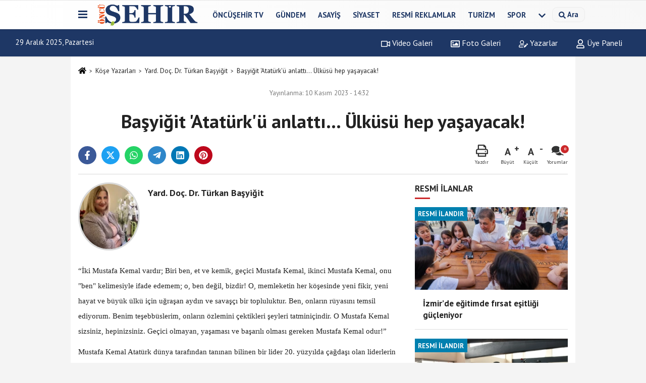

--- FILE ---
content_type: text/html; charset=UTF-8
request_url: https://www.oncusehir.com/yazarlar/yard-doc-dr-turkan-basyigit/basyigit-ataturk-u-anlatti-ulkusu-hep-yasayacak/665/
body_size: 22416
content:
 <!DOCTYPE html><html lang="tr-TR"><head> <meta charset="utf-8"> <meta http-equiv="x-dns-prefetch-control" content="on" /> <link rel="dns-prefetch preconnect" href="https://www.google-analytics.com" > <link rel="dns-prefetch preconnect" href="https://fonts.googleapis.com"> <link rel="dns-prefetch preconnect" href="https://cdn2.admatic.com.tr"> <link rel="dns-prefetch preconnect" href="//onesignal.com"> <link rel="dns-prefetch preconnect" href="//www.facebook.com"> <link rel="dns-prefetch preconnect" href="//connect.facebook.net"> <link rel="dns-prefetch preconnect" href="//platform.twitter.com"> <link rel="dns-prefetch preconnect" href="//stats.g.doubleclick.net"> <title>Başyiğit 'Atatürk'ü anlattı… Ülküsü hep yaşayacak! - Yard. Doç. Dr. Türkan Başyiğit - Öncü Şehir Gazetesi</title> <meta name="title" content="Başyiğit &#39;Atatürk&#39;ü anlattı… Ülküsü hep yaşayacak! - Yard. Doç. Dr. Türkan Başyiğit - Öncü Şehir Gazetesi"> <meta name="description" content="Yard. Doç. Dr. Türkan Başyiğit : &quot; Başyiğit &#39;Atatürk&#39;ü anlattı… Ülküsü hep yaşayacak! &quot; "> <meta name="datePublished" content="2023-11-10T14:32:33+03:00"> <meta name="dateModified" content="2023-11-10T14:32:33+03:00"> <meta name="articleSection" content="columnist"> <meta name="articleAuthor" content="Yard. Doç. Dr. Türkan Başyiğit"> <link rel="canonical" href="https://www.oncusehir.com/yazarlar/yard-doc-dr-turkan-basyigit/basyigit-ataturk-u-anlatti-ulkusu-hep-yasayacak/665/"/> <link rel="manifest" href="https://www.oncusehir.com/manifest.json"> <meta name="format-detection" content="telephone=no"/> <meta id="meta-viewport" name="viewport" content="width=1200"> <meta name="content-language" content="tr"><meta name="apple-mobile-web-app-status-bar-style" content="#ebe7e6"> <meta name="msapplication-navbutton-color" content="#ebe7e6"> <meta name="theme-color" content="#ebe7e6"/> <meta http-equiv="content-language" content="tr"/> <meta http-equiv="cache-control" content="no-store, no-cache, must-revalidate, max-age=0"/> <link rel="shortcut icon" type="image/x-icon" href="https://www.oncusehir.com/favicon.png"> <link rel="apple-touch-icon" href="https://www.oncusehir.com/favicon.png"> <meta property="og:site_name" content="https://www.oncusehir.com"/> <meta property="og:type" content="article"/> <meta property="og:title" content="Başyiğit &#39;Atatürk&#39;ü anlattı… Ülküsü hep yaşayacak!"/> <meta property="og:url" content="https://www.oncusehir.com/yazarlar/yard-doc-dr-turkan-basyigit/basyigit-ataturk-u-anlatti-ulkusu-hep-yasayacak/665/"/> <meta property="og:description" content="Yard. Doç. Dr. Türkan Başyiğit : &quot; Başyiğit &#39;Atatürk&#39;ü anlattı… Ülküsü hep yaşayacak! &quot; "/> <meta property="og:image" content="https://www.oncusehir.com/images/yazarlar/2023/02/yard-doc-dr-turkan-basyigit-2352.jpg"/> <meta property="og:locale" content="tr_TR"/> <meta property="og:image:width" content="641"/> <meta property="og:image:height" content="380"/> <meta name="twitter:card" content="summary_large_image"/> <meta name="twitter:url" content="https://www.oncusehir.com/yazarlar/yard-doc-dr-turkan-basyigit/basyigit-ataturk-u-anlatti-ulkusu-hep-yasayacak/665/"/> <meta name="twitter:title" content="Başyiğit &#39;Atatürk&#39;ü anlattı… Ülküsü hep yaşayacak!"/> <meta name="twitter:description" content="Yard. Doç. Dr. Türkan Başyiğit : &quot; Başyiğit &#39;Atatürk&#39;ü anlattı… Ülküsü hep yaşayacak! &quot; "/> <meta name="twitter:image:src" content="https://www.oncusehir.com/images/yazarlar/2023/02/yard-doc-dr-turkan-basyigit-2352.jpg"/> <meta name="twitter:domain" content="https://www.oncusehir.com"/> <meta property="fb:app_id" content="452346155214249" /> <link rel="image_src" type="image/jpeg" href="https://www.oncusehir.com/images/yazarlar/2023/02/yard-doc-dr-turkan-basyigit-2352.jpg"/> <link href="https://www.oncusehir.com/makaleler.xml" rel="alternate" title="Köşe Yazıları" type="application/rss+xml"/><link rel="preload" as="style" href="https://www.oncusehir.com/template/prime/assets/css/app.css?v=2024073113441420251229131352" /><link rel="preload" as="script" href="https://www.oncusehir.com/template/prime/assets/js/app.js?v=2024073113441420251229131352" /><link rel="stylesheet" type="text/css" media='all' href="https://www.oncusehir.com/template/prime/assets/css/app.css?v=2024073113441420251229131352"/> <script type="text/javascript"> var facebookApp = '452346155214249'; var facebookAppVersion = ''; var twitter_username = ''; var reklamtime = "1000"; var domainname = "https://www.oncusehir.com"; var splashcookie = null; var splashtime = null;	var _TOKEN = "c228e431fb65bd40181927a4efc611f6"; </script> <script data-schema="organization" type="application/ld+json"> { "@context": "https://schema.org", "@type": "Organization", "name": "Öncü Şehir Gazetesi", "url": "https://www.oncusehir.com", "logo": { "@type": "ImageObject",	"url": "https://www.oncusehir.com/images/genel/oncusehir_logo1.png",	"width": 360, "height": 90}, "sameAs": [ "https://www.facebook.com/oncusehir/", "", "https://www.twitter.com/oncusehir", "", "", "", "" ] } </script> <script type="application/ld+json"> { "@context": "https://schema.org", "@type": "BreadcrumbList", "itemListElement": [{ "@type": "ListItem", "position": 1, "item": { "@id": "https://www.oncusehir.com", "name": "Ana Sayfa" } }, { "@type": "ListItem", "position": 2, "item": { "@id": "https://www.oncusehir.com/kose-yazarlari/", "name": "Köşe Yazarları" } }, { "@type": "ListItem", "position": 3, "item": { "@id": "https://www.oncusehir.com/yazar/yard-doc-dr-turkan-basyigit/", "name": "Yard. Doç. Dr. Türkan Başyiğit" } }, { "@type": "ListItem", "position": 4, "item": { "@id": "https://www.oncusehir.com/yazarlar/yard-doc-dr-turkan-basyigit/basyigit-ataturk-u-anlatti-ulkusu-hep-yasayacak/665/", "name": "Başyiğit &#39;Atatürk&#39;ü anlattı… Ülküsü hep yaşayacak!" } }] } </script> <script type="application/ld+json">{ "@context": "https://schema.org", "@type": "NewsArticle", "mainEntityOfPage": { "@type": "WebPage", "@id": "https://www.oncusehir.com/yazarlar/yard-doc-dr-turkan-basyigit/basyigit-ataturk-u-anlatti-ulkusu-hep-yasayacak/665/" }, "headline": "Başyiğit &#39;Atatürk&#39;ü anlattı… Ülküsü hep yaşayacak!", "name": "Başyiğit &#39;Atatürk&#39;ü anlattı… Ülküsü hep yaşayacak!", "articleBody": "&quot;İki Mustafa Kemal vardır; Biri ben, et ve kemik, geçici Mustafa Kemal, ikinci Mustafa Kemal, onu &quot;ben&quot; kelimesiyle ifade edemem; o, ben değil, bizdir! O, memleketin her köşesinde yeni fikir, yeni hayat ve büyük ülkü için uğraşan aydın ve savaşçı bir topluluktur. Ben, onların rüyasını temsil ediyorum. Benim teşebbüslerim, onların özlemini çektikleri şeyleri tatminiçindir. O Mustafa Kemal sizsiniz, hepinizsiniz. Geçici olmayan, yaşaması ve başarılı olması gereken Mustafa Kemal odur!&quot;
Mustafa Kemal Atatürk dünya tarafından tanınan bilinen bir lider 20. yüzyılda çağdaşı olan liderlerin çoğu ülkelerinde heykelleri yıkılmış lanetle anılıyor. Bu liderlerin içinde 21. yüzyılda hala sevgiyle anılan lider olma özelliğini taşıyor Mustafa Kemal. Bugün dünya Atatürk modelini konuşuyor. Ve Avusturalya Başbakanı&#39;nın sözlerine dökülen bir temenni ile &quot;bugün dünyaya yeniden Atatürk lazım&quot; ifadesiyle dünya barışının oluşmasında Atatürk&#39;e duyulan özlem bir kez daha dile getiriliyor. Hakkında binlerce kitap yazıldı. Peki, biz ulus olarak Atatürk&#39;ü ne kadar tanıyoruz. Onu millet olarak seviyoruz. Peki, anlayabildik mi? Hepimiz Atatürk&#39;ün neferi olmaya hazırız. Peki, Atatürk olabildik mi? Atatürk olmak Atatürk gibi düşünmekten geçmiyor mu? Bu makalede tanıdığımız Mustafa Kemal&#39;i birazda değişik açılardan görmenizi sağlayacak yönlerinden bahsetmek istiyorum. Onun ulaşılmaz lider olarak tanıdık. Askeri dehasını, diplomat kimliğini, devlet kurucusu Atatürk&#39;ü biliyoruz. İnsan Atatürk&#39;ü ne kadar biliyoruz. Ya da ders kitaplarında bize insan yönü ne kadar anlatıldı.
Selanik&#39;te pembe boyalı bir evde doğduğunu hepimiz biliyoruz. Peki, içinde doğduğu dünya nasıldı? 1856 yılında Kırım Savaşı&#39;ndan sonra ilk kez dış borç alan Osmanlı imparatorluğu, borçlarını ödeyemediği için 1881 yılında ekonomik bağımsızlığını kaybetti. Aynı yıl imparatorluğun Makedonya topraklarında doğan bir çocuk gelecekte emperyalizme karşı 20. yüzyıldaki ilk Kurtuluş Savaşı&#39;nın lideri olarak mazlum milletlerin savunucusu olarak ülkesinin kurtarıcısı olacak ve modern Türkiye&#39;nin kurulmasını sağlayacaktı. Mustafa Kemal&#39;in hayat hikayesini hiç ondan dinlediniz mi?
&quot;Çocukluğuma dair ilk anımsadığım şey, okula gitmek sorununa aittir. Bundan dolayı annemle babam arasında şiddetli bir çatışma vardı. Annem ilahilerle okula başlamamı ve mahalle okuluna gitmemi istiyordu. Gümrükte memur olan babam, o zaman yeni açılan Şemsi Efendi Okuluna gitmemi ve yeni yöntemlere göre okumamı istiyordu. Sonunda babam işi ustaca çözdü. İlk önce bilinen törenle mahalle okuluna başladım. Böylece annemin gönlü yapılmış oldu. Birkaç gün sonra da mahalle okulundan çıktım; Şemsi efendi Okuluna yazıldım. Az zaman sonra babam öldü… Annemle birlikte dayımın yanına yerleştik. Dayım köy yaşamı sürüyordu. Bende bu yaşama karıştım. Bana görevler veriyor, bende bunları yapıyordum. Başlıca görevim tarla bekçiliği idi. Kardeşimle birlikte bakla tarlasının ortasındaki bir kulübede oturduğumuzu ve kargaları kovalamakla uğraştığımızı unutamam. Çiftlik yaşamının diğer işlerine de karışıyordum.&quot; 
Bir süre sonra Zübeyde Hanım rahatsız olmaya başlar çünkü oğlunun okula gitmesini istemektedir. Kocası öldüğü için ekonomik durumları da bozuktur. Fakat oğlunun tarlalarda çalışıp köyde kalmasından çok okumasını istemektedir.
&quot;Nihayet Selanik&#39;te bulunan teyzemin yanına gitmeme ve okula devam etmeme karar verildi. Selanik&#39;te Mülkiye İdadisi&#39;ne kayıt oldum. Okulda Kaymak Hafız isminde bir öğretmen vardı. Bir gün sınıfımızda ders verirken ben bir çocukla kavga ettim. Çok gürültü oldu. Öğretmen beni yakaladı, çok dövdü. Bütün vücudum kan içinde kaldı. Büyükannem zaten okulda okumamı istemiyordu. Beni derhal okuldan çıkardı.&quot; Mustafa Kemal bütün çocuklar gibi yaramazlık yapmış fakat hafız öğretmeni tarafından her yeri kanlar içinde kalacak şekilde dövülmüştü. Henüz 10 yaşındaydı ve bu olayın korkusuyla üç gün evden dışarı çıkamamıştı. Yaşadığı bu kötü olay onun okuldan soğumasına sebep olmadı tam tersine o babasını kaybetmiş fakir bir çocuk olarak kurtuluşunu okumakta görüyordu. Küçük yaşta olmasına rağmen annesinden gizli olarak askeri okul sınavlarına girmiş ve çağının en iyi eğitim veren okuluna gitmeyi başarmıştır. Aslında çocuklarımıza eğitim çağında Atatürk&#39;ün çocukken tarlada karga kovaladığı bilgisinden çok, iyi bir eğitim alabilmek için ailesine rağmen gizlice sınavlara girmesi anlatılmalıdır.
Okul hayatı boyunca hep başarılı bir öğrenci oldu.  Başarısının arkasındaki en büyük sır ise çok çalışmasıydı. En sevdiği ders matematikti. Sürekli matematik problemleri çözer öğretmeniyle sürekli matematik konusunda konuşurdu. Matematik öğretmeni onun matematiğe olan bu ilgisini ödüllendirmek için kendisine &quot;Oğlum senin adında Mustafa benim de, bu böyle olmayacak arada bir fark bulunmalı. Bundan sonra senin adın Mustafa Kemal olsun&quot; diyecektir. Matematiğe ilgisi hayat boyunca sürdü. Daha sonraki yıllarda &quot;Geometri&quot; isimli bir kitap yazmıştır. Bugün kullandığımız üçgen, açı gibi matematik terimlerini Türkçe&#39;ye Atatürk&#39;ün kazandırdığını biliyor muydunuz?
Mustafa Kemal&#39;in kaç yabancı dil bildiğini biliyor musunuz?
Matematik dersi iyiydi fakat Fransızca ile başı dertteydi. Sınıf kalabalık olduğu için öğretmen ilgilenmiyor fakat soruları yapamayınca da azarlıyordu. Başarılı bir öğrenci olan Mustafa bu dersteki açığını kapatmak için okul dışında da yoğun biçimde Fransızca çalışacaktır. Hatta iki üç ay gizlice Fransız Okulu&#39;nun kurslarına gidip Fransızcasını bir hayli ilerletecektir. Daha sonra Almancayı da öğrenecektir. Biraz İngilizce ve Rumca da öğrenecektir.
Atamızın ilk yazdığı şiirin 1908 yılında Şanlı Ordu Dergisi&#39;nde yayınlandığını ve 14 kitap yazdığını acaba bu satırları okuyan kaç kişi biliyordu. Nutuk dışında yazdığı eserleri ne yazık ki çok az insan biliyor. Hayatının her döneminde basının düşüncelerin yayılmasındaki önemini kavramış bir liderdi. Bu nedenle de öğrencilik yıllarından itibaren gazeteler çıkarmıştır.
Vatan sevgisi ve özgürlük fikri okul yatakhanesinde gizli gizli Namık Kemal&#39;in eserlerini okumaya başlamasıyla pekişecektir. Osmanlı Devleti&#39;nin durumu hiç iyi değildi. Yabancı gazetelerde Osmanlı Devletinin paylaşımı planları açıktan açığa yazılıyordu. Baskıcı yönetim bunu halktan saklıyordu. Her vatansever Türk genci gibi Mustafa Kemal&#39;de ülkesinin dağılmasını engellemek için çalışmalar yapmaya karar verdi. Daha okul sıralarındayken okuduklarını binlerce askeri okul öğrencisine anlatmak için arkadaşlarıyla birlikte gazete çıkarmaya başladılar. Gazetenin yazılarının önemli bir bölümünü Mustafa Kemal yazıyordu. Baskı makineleri olmadığı için bu gazeteyi el yazısıyla çoğaltarak askeri okul öğrencilerinin okumasını sağlıyorlardı. Sınıf arkadaşlarıyla gizli toplantılar yaparak ülkenin kurtarılması üzerine planlar yapıyorlardı. İşte bu günlerde aralarına bir ajan girerek çalışmalarını hükümete bildirdi. Arkadaşlarıyla birlikte tutuklanan Mustafa Kemal iki ay bir hücrede tek başına tutuklu kaldı ve sorguya çekildi. Padişah tarafından Şam&#39;da bulunan 5. Orduya sürüldü.
Örgütlenmenin önemini çok iyi biliyordu.1906 yılı ekim ayında birkaç vatansever arkadaşıyla birlikte Şam&#39;da Vatan ve Hürriyet isimli bir dernek kurdu. Derneğin amacı ülkeyi kurtarmak için ortaya atılan fikirlerin yaygınlaşmasını sağlamaktı.
Cumhuriyet fikri çok gençlik yıllarında oluştu. 1907 yılında İttihat Terakki Cemiyeti&#39;nin gizli toplantısında ülkenin kurtuluşunun cumhuriyetin ilanından geçtiğini ifade etmişti. 1918 yılında tedavi görmek için gittiği Karlsbat&#39;ta tuttuğu günlükte &quot; Bir gün elime bir yetki geçerse ani bir darbeyle cumhuriyet ilan edeceğim&quot; demektedir. O fırsat eline Mondros Ateşkes Antlaşması&#39;nın ardından ülkenin işgal edilmesinden sonra geçecektir.
İstanbul işgal altındadır. Padişah üzerine düşen görevi yapamamaktadır. Milletin geleceğini milletin azim ve kararı kurtaracaktır. Bu görüş daha sonra Erzurum ve Sivas kongrelerinde de onaylanmıştır. Kongrede alınan kararlara ilave olarak manda ve himaye kabul edilemez denilerek hiçbir ülkenin sömürgesi olmayacağımızı ifade edilmiştir. Savaşı kazanmamızın sırrı nerededir biliyor musunuz? Karşınızda dünyanın en güçlü orduları en gelişmiş teknolojileri, silahları olsun. Savaşları teknoloji değil insanlar kazanır. Çanakkale Savaşında da döneminin en güçlü orduları en gelişmiş teknolojileriyle savaşmış ama kaybetmişlerdi. Birinci Dünya Savaşı&#39;nda kazandığımız tek cephe Çanakkale&#39;dir. Çünkü oradaki genç komutan Mustafa Kemal askerlerine ben size savaşmayı değil ölmeyi emrediyorum demiştir. Askerleri ölmüştür. Ama dünya tarihinin en şanlı zaferi kazanılmıştır. Mustafa Kemal Kurtuluş Savaşı&#39;nda da aynı yöntemi uygulayacaktır. Bizim kurtuluş savaşımızın parolası &quot;Ya Bağımsızlık, Ya Ölüm&quot;dür. Atatürk ve Türk milleti dönemin en güçlü ordularına Çanakkale zaferinden 5 yıl sonra yine kafa tutmaktadır. Ya bağımsızlığımızı kabul edersiniz ve ülkemizi işgalden vazgeçer bağımsızlığımızı tanırsınız. Ya da son insan öldüğü gün bu savaş biter. Hiçbir ordu bir milleti yok edemeyeceği için savaş kazanılmıştır. Bugün Filistin, Irak haklıda güçlü ordulara karşı savaşlarında Mustafa Kemal&#39;in yöntemini uygulamaktadır. İşgali kabul etmeyerek mücadele vermektedir.
Savaş bittiği günlerde Atatürk &quot;Asıl savaşımız şimdi başlıyor&quot; diyerek toplumu yüzyıllardır kemiren saltanat ve hilafete son vermeyi hedefliyordu. Ayrıca yakılan yıkılan bir ülkenin yeniden inşa edilmesi, fakir halkın zenginleştirilmesi gerekiyordu. Mustafa Kemal Türkiye&#39;yi çağdaşlaştırmak için bir dizi devrim hareketine girişirken çıkarları bozulanlar hep tepki gösterip ayaklanma çıkaracaklardı. Mustafa Kemal&#39;e İzmir&#39;de bir suikast girişimi bile gerçekleştirecektir. Bu suikasttan sonra &quot;Benim naçiz vücudum elbet bir gün toprak olacaktır. Fakat Türkiye Cumhuriyeti ilelebet yaşayacaktır.&quot; demiştir.
Cumhuriyet dönemi birçok devrim kanunu yoğun çalışmaların sonucu gerçekleşirken Atatürk&#39;ün sofrası bu düşüncelerin olgunlaştırıldığı mekanlar içinde önemli bir yere sahiptir. Günümüzde bazı kendini bilmezlerin ifade ettiği gibi içki içilen bir yer değil, yemek ortamında insanların daha rahat düşüncelerini ortaya koyacakları bir mekandı. Hangi kanun üzerine çalışmalar yapılıyorsa ülkede o konunun tüm uzmanları bu sofraya davet edilir görüşleri alınırdı. Şükrü Tezer &quot;Çoğu geceler bilim adamları hazırladıkları raporları okur, konferanslar verirler; bunlar üzerinde tartışılır; bazen yabancı uzmanların görüşleri alınır; gündeme göre yöneticiler, eğitimciler, sanatçılar, askerler, hatta din adamları davetliler arasında yer alırlardı.
O sofralarda geçirilen saatler Atatürk için mutluluktu; bilim ve sanat adamlarıyla sürdürdüğü tartışmalar, kendi deyimiyle&quot; ruhunun yegane gıdası&quot; idi. Oraya çağrılan herkes düşüncelerini özgürce açıklar, bir yandan notlar alınır, belgeler, bilgiler getirilir, gece yarısı uzmanlar çağrılırdı. Bir bakıma devrimlerin ana dokusu orada işlenir, bütün yeniliklerin ön çalışmaları orada yapılırdı.&quot;  demektedir.
KİŞİSEL ÖZELLİKLERİ
Boyu 1.74 idi. Hayatın son yıllarına kadar 76 kiloydu. Fakat hastalığını ağırlaştığı dönemlerde 46 kiloya kadar düşmüştü. 43 numara siyah rugan ayakkabılar giyerdi. Hayatının her döneminde şık olmaya özen gösterdi. Savaş meydanlarında çektirdiği fotoğraflarında bile son derece şık ve temizdir. Hayatı boyunca hep beyaz gömlekler giydi. Gömlekleri ilk yıllarda İsviçre&#39;de özel olarak dikilirdi. Fakat daha sonra yerli malı kampanyasına öncülük etmek için hep kendisi çizerdi. Lacivert takım elbise giymeyi pek sevmezdi.
Cumhuriyetle birlikte halkından da aynı şekilde şık ve güzel giyinmesini istedi. Toplumla bütünleşen bu liderin isteği halkı tarafından da kabul gördü. Yaşam biçimleriyle birlikte toplumun giyim tarzı da değişmeye başladı. Cumhuriyet kuşağı giyim konusunda da Atatürk&#39;ü izledi. Şapka kanunu buna en güzel örnektir. Şapkayı ilk Kastamonu gezisi sırasında takmıştır. Kastamonu halkı onu ilk kez görecekti. Kastamonulular Atatürk&#39;ü şapka ile gördükten sonra şapka takmışlardır. Daha sonra bu kanunlaşmıştır. Atatürk&#39;ün en önemli özelliği kadınların kıyafetlerine hiç dokunmamıştır. Kadınların giyimi ile ilgili hiçbir kanun yoktur. Fakat Osmanlının kadını zorla çarşaf içine sokan yasaları cumhuriyetle birlikte ortadan kalkınca kadınlar çarşaflarını çıkarmışlardır. Ne dersiniz bugün İran&#39;da kadınların kapanması zorunluluğu ortadan kalksa kadınlar hemen çarşaflarını atmazlar mı? Bu sorunun yanıtını merak ediyorsanız Havaalanında İran&#39;dan gelen uçaklara bakın kadınlar çarşaflarını çıkararak inerler özgür Türkiye&#39;ye… Özgürlüklerimizin kıymetini bilelim ve onları koruyalım.
Düzen takıntısı vardı. Gittiği her yerde de eğri duran eşyaları düzeltirdi. Bu takıntısı belki ülkesini yönetimine de yansımıştı. Çünkü köhnemiş ne kadar eski kurum varsa ortadan kaldırdı. Çağdaş Türkiye&#39;yi inşa etti.
Atatürk&#39;ün en sevdiği yemek belki birazda yatılı okulda kaldığı dönemlerin alışkanlığı kuru fasülye ve pilavdı. Tatlıyı pek sevmezdi. Ama canı tatlı isteğinde gül reçeli yemeğe bayılırdı.
Hayvanları çok severdi özelliklede atları. Bir gün yeni doğmuş bir tayla annesini misafirlerin görebilmesi için Çankaya Köşkü&#39;nün salonuna getirtmişti. Atlardan sonra en sevdiği hayvan köpeklerdi. Fox adını verdiği köpeği, yatağının ucunda uyurdu. Kuşları da çok severdi. Çankaya Köşkü&#39;nde özel bir bakıcının ilgilendiği güvercinliği vardı güvercin beslerdi.
Spora önem verirdi. Özellikle ömrünün son yıllarında Florya plajını keşfedecektir. Orada denize girmeyi halkla birlikte olmayı çok severdi. Bilardo ve tavla oynamaktan zevk alırdı. Güreşleri severek izlerdi. Asker pehlivanları köşke çağırtır, güreş tuttururdu.
Mustafa Kemal&#39;in bir sinema filminde oynadığını biliyor muydunuz? Evet Cezmi Ar&#39;ın çektiği filmde başrol oynamıştır. Oyunculuğunun yanında birde senaryo denemesi vardır. 1937 yılında &quot;Ben bir İnkılap Çocuğuyum&quot; isimli senaryoda kendisi başrol oynamak istemektedir. Fakat 1937 yılında yazdığı bu senaryonun çekimi hastalığının artması nedeniyle gerçekleşemeyecektir.
Atatürk sinemaya çok önem verilmesi gerektiğini vurgulamıştır. Gelecekte sinemanın toplum üzerinde oldukça etkin bir sanat olacağını vurgulamıştır. Bugün ne kadar haklı olduğunu görüyoruz
VASİYETNAMESİ:
Atatürk 1937 yılında bir vasiyetname hazırladı. Çiftliklerini hazineye bir kısım taşınmaz mallarını da Ankara ve Bursa Belediyesi&#39;ne bağışladı. Mirasından kız kardeşine, manevi çocuklarına, İsmet İnönü&#39;nün çocuklarının okul masrafları için pay ayırdı. İş Bankası hisselerinden Türk Dil Kurumu, Türk Tarih Kurumu ve Cumhuriyet Halk Partisi&#39;ne de pay ayırdı. Öldüğü zaman arkasında büyük bir servet bırakmadı. Milletinden aldığını yine milletine bağışlayan büyük bir liderdi. Arkasında zengin kardeşler, çocuklar akrabalarda bırakmadı. Mallarını millete bağışlaması sürecinde verdiği demeçte şunları söylemiştir. Mal ve mülk, bana ağırlık veriyor. Bunları, soylu milletime geri vermekle, büyük ferahlık duyuyorum. Zenginlikten ne çıkar; insanın serveti, kendi manevî şahsiyetinde olmalıdır!&quot; demiştir.
Atatürk&#39;ün sadece bedeni 10 Kasım 1938&#39;de aramızdan ayrıldı. Saat 09.06&#39;da karşı devrim harekete geçti. Oysa unutulan Atatürk hep bizimle, bu coğrafyada yaşayan herkes Atatürk&#39;ün ülküsünü yaşatmaya devam ediyor.
", "articleSection": "columnist", "image": { "@type": "ImageObject", "url": "https://www.oncusehir.com/images/yazarlar/https://www.oncusehir.com/images/yazarlar/2023/02/yard-doc-dr-turkan-basyigit-2352.jpg", "height": 380, "width": 641 }, "datePublished": "2023-11-10T14:32:33+03:00", "dateModified": "2023-11-10T14:32:33+03:00", "genre": "news",	"isFamilyFriendly":"True",	"publishingPrinciples":"https://www.oncusehir.com/gizlilik-ilkesi.html",	"thumbnailUrl": "https://www.oncusehir.com/images/yazarlar/2023/02/yard-doc-dr-turkan-basyigit-2352.jpg", "inLanguage": "tr", "typicalAgeRange": "7-", "keywords": "Köşe Yazarları", "author": { "@type": "Person", "name": "Yard. Doç. Dr. Türkan Başyiğit",	"url": "https://www.oncusehir.com/yazar/yard-doc-dr-turkan-basyigit/" }, "publisher": { "@type": "Organization", "name": "Öncü Şehir Gazetesi", "logo": { "@type": "ImageObject", "url": "https://www.oncusehir.com/images/genel/oncusehir_logo1.png", "width": 200, "height": 50 } }, "description": "Yard. Doç. Dr. Türkan Başyiğit : &quot; Başyiğit &#39;Atatürk&#39;ü anlattı… Ülküsü hep yaşayacak! &quot; "
} </script><!-- Google tag (gtag.js) --><script async src="https://www.googletagmanager.com/gtag/js?id=G-L7CB41Z818"></script><script> window.dataLayer = window.dataLayer || []; function gtag(){dataLayer.push(arguments);} gtag('js', new Date()); gtag('config', 'G-L7CB41Z818');</script><script async src="https://pagead2.googlesyndication.com/pagead/js/adsbygoogle.js?client=ca-pub-5663788723527201" crossorigin="anonymous"></script> </head> <body class=""> <div class="container position-relative"><div class="sabit-reklam "></div><div class="sabit-reklam sag-sabit "></div></div> <div class="header-border"></div> <nav class="d-print-none navbar navbar-expand-lg bg-white align-items-center header box-shadow-menu"> <div class="container"><div class="menu" data-toggle="modal" data-target="#menu-aside" data-toggle-class="modal-open-aside"> <span class="menu-item"></span> <span class="menu-item"></span> <span class="menu-item"></span> </div> <a class="navbar-brand logo align-items-center" href="https://www.oncusehir.com" title="İzmir ve Ege Haberleri - İzmir'de Son Dakika"><picture> <source data-srcset="https://www.oncusehir.com/images/genel/oncusehir_logo1.webp?v=2024073113441420251229131352" type="image/webp" class="img-fluid logoh"> <source data-srcset="https://www.oncusehir.com/images/genel/oncusehir_logo1.png?v=2024073113441420251229131352" type="image/jpeg" class="img-fluid logoh"> <img src="https://www.oncusehir.com/images/genel/oncusehir_logo1.png?v=2024073113441420251229131352" alt="Anasayfa" class="img-fluid logoh" width="100%" height="100%"></picture></a> <ul class="navbar-nav mr-auto font-weight-bolder nav-active-border bottom b-primary d-none d-md-flex"> <li class="nav-item text-uppercase"><a class="nav-link text-uppercase" href="https://www.oncusehir.com/oncusehir-tv/" title="ÖNCÜŞEHİR TV" rel="external" >ÖNCÜŞEHİR TV</a></li><li class="nav-item text-uppercase"><a class="nav-link text-uppercase" href="https://www.oncusehir.com/gundem/" title="Gündem" rel="external" >Gündem</a></li><li class="nav-item text-uppercase"><a class="nav-link text-uppercase" href="https://www.oncusehir.com/asayis/" title="Asayiş" rel="external" >Asayiş</a></li><li class="nav-item text-uppercase"><a class="nav-link text-uppercase" href="https://www.oncusehir.com/siyaset-haberleri/" title="Siyaset" rel="external" >Siyaset</a></li><li class="nav-item text-uppercase"><a class="nav-link text-uppercase" href="https://www.oncusehir.com/resmi-ilanlar/" title="Resmi Reklamlar" rel="external" >Resmi Reklamlar</a></li><li class="nav-item text-uppercase"><a class="nav-link text-uppercase" href="https://www.oncusehir.com/turizm/" title="Turizm" rel="external" >Turizm</a></li><li class="nav-item text-uppercase"><a class="nav-link text-uppercase" href="https://www.oncusehir.com/spor-haberleri/" title="Spor" rel="external" >Spor</a></li> <li class="nav-item dropdown dropdown-hover"> <a title="tümü" href="#" class="nav-link text-uppercase"><svg width="16" height="16" class="svg-bl text-16"><use xlink:href="https://www.oncusehir.com/template/prime/assets/img/sprite.svg#chevron-down"></use></svg></a> <div class="dropdown-menu px-2 py-2"> <a class="d-block p-1 text-nowrap nav-link" href="https://www.oncusehir.com/cigli/" title="Çiğli">Çiğli</a> <a class="d-block p-1 text-nowrap nav-link" href="https://www.oncusehir.com/kovid/" title="Kovid">Kovid</a> <a class="d-block p-1 text-nowrap nav-link" href="https://www.oncusehir.com/bornova/" title="Bornova">Bornova</a> <a class="d-block p-1 text-nowrap nav-link" href="https://www.oncusehir.com/konak/" title="Konak">Konak</a> <a class="d-block p-1 text-nowrap nav-link" href="https://www.oncusehir.com/buca/" title="Buca">Buca</a> <a class="d-block p-1 text-nowrap nav-link" href="https://www.oncusehir.com/ekonomi/" title="Ekonomi">Ekonomi</a> <a class="d-block p-1 text-nowrap nav-link" href="https://www.oncusehir.com/saglik/" title="Sağlık">Sağlık</a> <a class="d-block p-1 text-nowrap nav-link" href="https://www.oncusehir.com/cevre-ve-doga-haberleri/" title="Çevre ve Doğa Haberleri">Çevre ve Doğa Haberleri</a> <a class="d-block p-1 text-nowrap nav-link" href="https://www.oncusehir.com/kooperatif-haberleri/" title="Kooperatif Haberleri">Kooperatif Haberleri</a> <a class="d-block p-1 text-nowrap nav-link" href="https://www.oncusehir.com/saglik-ve-guzellik-haberleri/" title="Sağlık ve Güzellik Haberleri">Sağlık ve Güzellik Haberleri</a> <a class="d-block p-1 text-nowrap nav-link" href="https://www.oncusehir.com/izmir-ege-haberler/" title="Haberler">Haberler</a> <a class="d-block p-1 text-nowrap nav-link" href="https://www.oncusehir.com/ege-haberleri/" title="Ege Haberleri">Ege Haberleri</a> <a class="d-block p-1 text-nowrap nav-link" href="https://www.oncusehir.com/izmir-haberleri/" title="İzmir Haberleri">İzmir Haberleri</a> <a class="d-block p-1 text-nowrap nav-link" href="https://www.oncusehir.com/yasam/" title="Yaşam">Yaşam</a> <a class="d-block p-1 text-nowrap nav-link" href="https://www.oncusehir.com/kultur/" title="Kültür">Kültür</a> <a class="d-block p-1 text-nowrap nav-link" href="https://www.oncusehir.com/magazin/" title="Magazin">Magazin</a> <a class="d-block p-1 text-nowrap nav-link" href="https://www.oncusehir.com/yerel/" title="Yerel Haberler">Yerel Haberler</a> <a class="d-block p-1 text-nowrap nav-link" href="https://www.oncusehir.com/egitim-haberleri/" title="Eğitim">Eğitim</a> <a class="d-block p-1 text-nowrap nav-link" href="https://www.oncusehir.com/teknoloji/" title="Teknoloji">Teknoloji</a> <a class="d-block p-1 text-nowrap nav-link" href="https://www.oncusehir.com/dunya-haberleri/" title="Dünya">Dünya</a> <a class="d-block p-1 text-nowrap nav-link" href="https://www.oncusehir.com/bilim/" title="Bilim">Bilim</a> <a class="d-block p-1 text-nowrap nav-link" href="https://www.oncusehir.com/sanat/" title="Sanat">Sanat</a> <a class="d-block p-1 text-nowrap nav-link" href="https://www.oncusehir.com/cocuk/" title="Çocuk">Çocuk</a> <a class="d-block p-1 text-nowrap nav-link" href="https://www.oncusehir.com/ozel-haberler/" title="Özel Haberler">Özel Haberler</a> <a class="d-block p-1 text-nowrap nav-link" href="https://www.oncusehir.com/aydin/" title="Aydın">Aydın</a> <a class="d-block p-1 text-nowrap nav-link" href="https://www.oncusehir.com/belediyeler/" title="Belediyeler">Belediyeler</a> <a class="d-block p-1 text-nowrap nav-link" href="https://www.oncusehir.com/sendikalar/" title="Sendikalar">Sendikalar</a> </div> </li> </ul> <ul class="navbar-nav ml-auto align-items-center font-weight-bolder"> <li class="nav-item"><a href="javascript:;" data-toggle="modal" data-target="#search-box" class="search-button nav-link py-1" title="Arama"><svg class="svg-bl" width="14" height="18"> <use xlink:href="https://www.oncusehir.com/template/prime/assets/img/spritesvg.svg#search" /> </svg> <span> Ara</span></a></li> </ul> </div></nav></header><div class="container-fluid d-md-block sondakika-bg d-print-none"> <div class="row py-s px-3"> <div class="col-md-5"> <span id="bugun">Bugün <script> function tarihsaat() { var b = new Date, g = b.getSeconds(), d = b.getMinutes(), a = b.getHours(), c = b.getDay(), h = b.getDate(), k = b.getMonth(), b = b.getFullYear(); 10 > a && (a = "0" + a); 10 > g && (g = "0" + g); 10 > d && (d = "0" + d); document.getElementById("bugun").innerHTML = h + " " + "Ocak Şubat Mart Nisan Mayıs Haziran Temmuz Ağustos Eylül Ekim Kasım Aralık".split(" ")[k] + " " + b + ", " + "Pazar Pazartesi Salı Çarşamba Perşembe Cuma Cumartesi".split(" ")[c] + " "; setTimeout("tarihsaat()", 1E3) } function CC_noErrors() { return !0 } window.onerror = CC_noErrors; function bookmarksite(b, g) { document.all ? window.external.AddFavorite(g, b) : window.sidebar && window.sidebar.addPanel(b, g, "") } tarihsaat();</script></span> </div> <div class="col-md-7 d-none d-md-block"> <div class="text-right text-16"><a href="https://www.oncusehir.com/video-galeri/" class="px-3" title="Video Galeri" rel="external"><svg class="svg-whss" width="18" height="18"> <use xlink:href="https://www.oncusehir.com/template/prime/assets/img/sprite.svg#video" /> </svg> Video Galeri</a> <a href="https://www.oncusehir.com/foto-galeri/" class="px-3" title="Foto Galeri" rel="external"><svg class="svg-whss" width="18" height="18"> <use xlink:href="https://www.oncusehir.com/template/prime/assets/img/sprite.svg#image" /> </svg> Foto Galeri</a> <a href="https://www.oncusehir.com/kose-yazarlari/" class="px-3" title="Köşe Yazarları" rel="external"><svg class="svg-whss" width="18" height="18"> <use xlink:href="https://www.oncusehir.com/template/prime/assets/img/sprite.svg#user-edit" /> </svg> Yazarlar</a> <a class="px-3" href="https://www.oncusehir.com/kullanici-girisi/" rel="external"><svg class="svg-whss" width="18" height="18"> <use xlink:href="https://www.oncusehir.com/template/prime/assets/img/sprite.svg#user" /> </svg> Üye Paneli</a> </div> </div> </div></div> <div class="fixed-share bg-white box-shadow is-hidden align-items-center d-flex post-tools px-3"> <span class="bg-facebook post-share share-link" onClick="ShareOnFacebook('https://www.oncusehir.com/yazarlar/yard-doc-dr-turkan-basyigit/basyigit-ataturk-u-anlatti-ulkusu-hep-yasayacak/665/');return false;" title="facebook"><svg width="18" height="18" class="svg-wh"><use xlink:href="https://www.oncusehir.com/template/prime/assets/img/sprite.svg?v=1#facebook-f"></use></svg> </span> <span class="bg-twitter post-share share-link" onClick="ShareOnTwitter('https://www.oncusehir.com/yazarlar/yard-doc-dr-turkan-basyigit/basyigit-ataturk-u-anlatti-ulkusu-hep-yasayacak/665/', 'tr', '', 'Başyiğit ’Atatürk’ü anlattı… Ülküsü hep yaşayacak!')" title="twitter"><svg width="18" height="18" class="svg-wh"><use xlink:href="https://www.oncusehir.com/template/prime/assets/img/sprite.svg?v=1#twitterx"></use></svg> </span> <a target="_blank" title="whatsapp" class="bg-whatsapp post-share share-link" href="https://api.whatsapp.com/send?text=Başyiğit ’Atatürk’ü anlattı… Ülküsü hep yaşayacak! https://www.oncusehir.com/yazarlar/yard-doc-dr-turkan-basyigit/basyigit-ataturk-u-anlatti-ulkusu-hep-yasayacak/665/"><svg width="18" height="18" class="svg-wh"><use xlink:href="https://www.oncusehir.com/template/prime/assets/img/sprite.svg?v=1#whatsapp"></use></svg> </a> <a target="_blank" title="telegram" rel="noopener" class="bg-telegram post-share share-link" href="https://t.me/share/url?url=https://www.oncusehir.com/yazarlar/yard-doc-dr-turkan-basyigit/basyigit-ataturk-u-anlatti-ulkusu-hep-yasayacak/665/&text=Başyiğit ’Atatürk’ü anlattı… Ülküsü hep yaşayacak!"><svg width="18" height="18" class="svg-wh"><use xlink:href="https://www.oncusehir.com/template/prime/assets/img/sprite.svg?v=1#telegram"></use></svg></a> <a target="_blank" rel="noopener" class="bg-linkedin post-share share-link" href="https://www.linkedin.com/shareArticle?url=https://www.oncusehir.com/yazarlar/yard-doc-dr-turkan-basyigit/basyigit-ataturk-u-anlatti-ulkusu-hep-yasayacak/665/" title="linkedin"><svg width="18" height="18" class="svg-wh"><use xlink:href="https://www.oncusehir.com/template/prime/assets/img/sprite.svg?v=1#linkedin"></use></svg></a> <a target="_blank" rel="noopener" class="bg-pinterest post-share share-link" href="https://pinterest.com/pin/create/button/?url=https://www.oncusehir.com/yazarlar/yard-doc-dr-turkan-basyigit/basyigit-ataturk-u-anlatti-ulkusu-hep-yasayacak/665/&media=https://www.oncusehir.com/images/yazarlar/2023/02/yard-doc-dr-turkan-basyigit-2352.jpg&description=Başyiğit ’Atatürk’ü anlattı… Ülküsü hep yaşayacak!" title="pinterest"><svg width="18" height="18" class="svg-wh"><use xlink:href="https://www.oncusehir.com/template/prime/assets/img/sprite.svg?v=1#pinterest"></use></svg></a> <div class="ml-auto d-flex align-items-center"> <a href="javascript:;" class="font-buyut text-muted text-center font-button plus mr-2"> <span>A</span> <div class="text-10 font-weight-normal">Büyüt</div> </a> <a href="javascript:;" class="font-kucult text-muted text-center font-button mr-2"> <span>A</span> <div class="text-10 font-weight-normal">Küçült</div> </a> <a href="javascript:;" class="text-muted text-center position-relative scroll-go" data-scroll="yorumlar" data-count="0"> <svg class="svg-gr" width="24" height="24"><use xlink:href="https://www.oncusehir.com/template/prime/assets/img/sprite.svg?v=1#comments" /></svg> <div class="text-10">Yorumlar</div> </a> </div> </div> <div class="print-body"> <div class="container py-1 bg-white"> <nav aria-label="breadcrumb"> <ol class="breadcrumb justify-content-left"> <li class="breadcrumb-item"><a href="https://www.oncusehir.com" title="anasayfa"><svg class="svg-br-2" width="16" height="16"><use xlink:href="https://www.oncusehir.com/template/prime/assets/img/sprite.svg?v=1#home" /></svg></a> </li> <li class="breadcrumb-item"><a href="https://www.oncusehir.com/kose-yazarlari/" title="Köşe Yazarları">Köşe Yazarları</a></li> <li class="breadcrumb-item"><a href="https://www.oncusehir.com/yazar/yard-doc-dr-turkan-basyigit/" title="Yard. Doç. Dr. Türkan Başyiğit">Yard. Doç. Dr. Türkan Başyiğit</a> </li> <li class="breadcrumb-item active d-md-block d-none" aria-current="page"><a href="https://www.oncusehir.com/yazarlar/yard-doc-dr-turkan-basyigit/basyigit-ataturk-u-anlatti-ulkusu-hep-yasayacak/665/" title="Başyiğit &#39;Atatürk&#39;ü anlattı… Ülküsü hep yaşayacak!">Başyiğit &#39;Atatürk&#39;ü anlattı… Ülküsü hep yaşayacak!</a></li> </ol> </nav> <div class="my-3" id="makale-665"> <div class="text-md-center"> <div class="text-muted text-sm py-2 d-md-flex align-items-center justify-content-center"> <div class="d-md-block text-12 text-fade"><svg class="svg-gr-2 d-none" width="14" height="14"><use xlink:href="https://www.oncusehir.com/template/prime/assets/img/sprite.svg?v=1#clock"></use></svg> Yayınlanma: 10 Kasım 2023 - 14:32 </div> <div class="text-12 ml-md-3 text-fade"> </div> </div> <h1 class="text-36 post-title my-2 py-2 font-weight-bold"> Başyiğit &#39;Atatürk&#39;ü anlattı… Ülküsü hep yaşayacak! </h1> <div class="text-muted text-sm py-2 d-md-none align-items-center d-flex text-nowrap"> <div> 10 Kasım 2023 - 14:32 </div> <div class="ml-3 d-none d-md-block"> </div> </div> <div class="fix-socials_btm d-flex d-md-none"> <div class="post-tools"> <a rel="noopener" class="post-share share-link" href="https://www.oncusehir.com" title="Ana Sayfa"><svg width="18" height="18" class="svg-wh"><use xlink:href="https://www.oncusehir.com/template/prime/assets/img/sprite.svg?v=1#home"></use></svg></a> <span class="bg-facebook post-share share-link" onClick="ShareOnFacebook('https://www.oncusehir.com/yazarlar/yard-doc-dr-turkan-basyigit/basyigit-ataturk-u-anlatti-ulkusu-hep-yasayacak/665/');return false;" title="facebook"><svg width="18" height="18" class="svg-wh"><use xlink:href="https://www.oncusehir.com/template/prime/assets/img/sprite.svg?v=1#facebook-f"></use></svg> </span> <span class="bg-twitter post-share share-link" onClick="ShareOnTwitter('https://www.oncusehir.com/yazarlar/yard-doc-dr-turkan-basyigit/basyigit-ataturk-u-anlatti-ulkusu-hep-yasayacak/665/', 'tr', '', 'Başyiğit ’Atatürk’ü anlattı… Ülküsü hep yaşayacak!')" title="twitter"><svg width="18" height="18" class="svg-wh"><use xlink:href="https://www.oncusehir.com/template/prime/assets/img/sprite.svg?v=1#twitterx"></use></svg> </span> <a target="_blank" rel="noopener" class="bg-whatsapp post-share share-link" href="https://api.whatsapp.com/send?text=Başyiğit ’Atatürk’ü anlattı… Ülküsü hep yaşayacak! https://www.oncusehir.com/yazarlar/yard-doc-dr-turkan-basyigit/basyigit-ataturk-u-anlatti-ulkusu-hep-yasayacak/665/" title="whatsapp"><svg width="18" height="18" class="svg-wh"><use xlink:href="https://www.oncusehir.com/template/prime/assets/img/sprite.svg?v=1#whatsapp"></use></svg></a> <a target="_blank" rel="noopener" class="bg-telegram post-share share-link" href="https://t.me/share/url?url=https://www.oncusehir.com/yazarlar/yard-doc-dr-turkan-basyigit/basyigit-ataturk-u-anlatti-ulkusu-hep-yasayacak/665/&text=Başyiğit ’Atatürk’ü anlattı… Ülküsü hep yaşayacak!" title="telegram"><svg width="18" height="18" class="svg-wh"><use xlink:href="https://www.oncusehir.com/template/prime/assets/img/sprite.svg?v=1#telegram"></use></svg></a> <a target="_blank" rel="noopener" class="bg-linkedin post-share share-link" href="https://www.linkedin.com/shareArticle?url=https://www.oncusehir.com/yazarlar/yard-doc-dr-turkan-basyigit/basyigit-ataturk-u-anlatti-ulkusu-hep-yasayacak/665/" title="linkedin"><svg width="18" height="18" class="svg-wh"><use xlink:href="https://www.oncusehir.com/template/prime/assets/img/sprite.svg?v=1#linkedin"></use></svg></a> <a target="_blank" rel="noopener" class="bg-pinterest post-share share-link" href="https://pinterest.com/pin/create/button/?url=https://www.oncusehir.com/yazarlar/yard-doc-dr-turkan-basyigit/basyigit-ataturk-u-anlatti-ulkusu-hep-yasayacak/665/&media=https://www.oncusehir.com/images/yazarlar/2023/02/yard-doc-dr-turkan-basyigit-2352.jpg&description=Başyiğit ’Atatürk’ü anlattı… Ülküsü hep yaşayacak!" title="pinterest"><svg width="18" height="18" class="svg-wh"><use xlink:href="https://www.oncusehir.com/template/prime/assets/img/sprite.svg?v=1#pinterest"></use></svg></a> <div class="ml-5 ml-auto d-flex align-items-center"> <a href="javascript:;" class="text-muted text-center position-relative scroll-go d-md-inline-block" data-scroll="yorumlar-665" data-count="0"> <svg class="svg-gr" width="24" height="24"><use xlink:href="https://www.oncusehir.com/template/prime/assets/img/sprite.svg?v=1#comments" /></svg> <div class="text-10">Yorumlar</div> </a> </div> </div></div> <div class="post-tools my-3 d-flex d-print-none flex-scroll flex-wrap"> <a class="bg-facebook post-share share-link" onClick="ShareOnFacebook('https://www.oncusehir.com/yazarlar/yard-doc-dr-turkan-basyigit/basyigit-ataturk-u-anlatti-ulkusu-hep-yasayacak/665/');return false;" title="facebook"><svg width="18" height="18" class="svg-wh"><use xlink:href="https://www.oncusehir.com/template/prime/assets/img/sprite.svg?v=1#facebook-f"></use></svg> </a> <a class="bg-twitter post-share share-link" onClick="ShareOnTwitter('https://www.oncusehir.com/yazarlar/yard-doc-dr-turkan-basyigit/basyigit-ataturk-u-anlatti-ulkusu-hep-yasayacak/665/', 'tr', '', 'Başyiğit ’Atatürk’ü anlattı… Ülküsü hep yaşayacak!')" title="twitter"><svg width="18" height="18" class="svg-wh"><use xlink:href="https://www.oncusehir.com/template/prime/assets/img/sprite.svg?v=1#twitterx"></use></svg> </a> <a class="bg-whatsapp post-share share-link" href="https://api.whatsapp.com/send?text=Başyiğit ’Atatürk’ü anlattı… Ülküsü hep yaşayacak! https://www.oncusehir.com/yazarlar/yard-doc-dr-turkan-basyigit/basyigit-ataturk-u-anlatti-ulkusu-hep-yasayacak/665/" title="whatsapp"><svg width="18" height="18" class="svg-wh"><use xlink:href="https://www.oncusehir.com/template/prime/assets/img/sprite.svg?v=1#whatsapp"></use></svg></a> <a target="_blank" rel="noopener" class="bg-telegram post-share share-link" href="https://t.me/share/url?url=https://www.oncusehir.com/yazarlar/yard-doc-dr-turkan-basyigit/basyigit-ataturk-u-anlatti-ulkusu-hep-yasayacak/665/&text=Başyiğit ’Atatürk’ü anlattı… Ülküsü hep yaşayacak!" title="telegram"><svg width="18" height="18" class="svg-wh"><use xlink:href="https://www.oncusehir.com/template/prime/assets/img/sprite.svg?v=1#telegram"></use></svg></a> <a target="_blank" rel="noopener" class="bg-linkedin post-share share-link" href="https://www.linkedin.com/shareArticle?url=https://www.oncusehir.com/yazarlar/yard-doc-dr-turkan-basyigit/basyigit-ataturk-u-anlatti-ulkusu-hep-yasayacak/665/" title="linkedin"><svg width="18" height="18" class="svg-wh"><use xlink:href="https://www.oncusehir.com/template/prime/assets/img/sprite.svg?v=1#linkedin"></use></svg></a> <a target="_blank" rel="noopener" class="bg-pinterest post-share share-link" href="https://pinterest.com/pin/create/button/?url=https://www.oncusehir.com/yazarlar/yard-doc-dr-turkan-basyigit/basyigit-ataturk-u-anlatti-ulkusu-hep-yasayacak/665/&media=https://www.oncusehir.com/images/yazarlar/2023/02/yard-doc-dr-turkan-basyigit-2352.jpg&description=Başyiğit ’Atatürk’ü anlattı… Ülküsü hep yaşayacak!" title="pinterest"><svg width="18" height="18" class="svg-wh"><use xlink:href="https://www.oncusehir.com/template/prime/assets/img/sprite.svg?v=1#pinterest"></use></svg></a> <div class="ml-5 ml-auto d-flex align-items-center"> <a href="javascript:;" class="text-muted text-center mr-4 printer d-none d-md-inline-block"> <svg class="svg-gr" width="24" height="24"><use xlink:href="https://www.oncusehir.com/template/prime/assets/img/sprite.svg?v=1#print" /></svg> <div class="text-10">Yazdır</div> </a> <a href="javascript:;" class="font-buyut text-muted text-center font-button plus mr-2"> <span>A</span> <div class="text-10 font-weight-normal">Büyüt</div> </a> <a href="javascript:;" class="font-kucult text-muted text-center font-button mr-2"> <span>A</span> <div class="text-10 font-weight-normal">Küçült</div> </a> <a href="javascript:;" class="text-muted text-center position-relative scroll-go d-none d-md-inline-block" data-scroll="yorumlar-665" data-count="0"> <svg class="svg-gr" width="24" height="24"><use xlink:href="https://www.oncusehir.com/template/prime/assets/img/sprite.svg?v=1#comments" /></svg> <div class="text-10">Yorumlar</div> </a> </div> </div> </div> <div class="border-bottom my-3"></div> <div class="row"> <div class="col-md-8"> <div class="d-flex mb-4"> <div class="lazy"> <picture> <source data-srcset="https://www.oncusehir.com/images/yazarlar/2023/02/yard-doc-dr-turkan-basyigit-7739-t.webp?v=2024073113441420251229131352" type="image/webp"> <source data-srcset="https://www.oncusehir.com/images/yazarlar/2023/02/yard-doc-dr-turkan-basyigit-7739-t.jpg?v=2024073113441420251229131352" type="image/jpeg"> <img src="https://www.oncusehir.com/template/prime/assets/img/80x90.jpg?v=2024073113441420251229131352" width="122" height="136" data-src="https://www.oncusehir.com/images/yazarlar/2023/02/yard-doc-dr-turkan-basyigit-7739-t.jpg?v=2024073113441420251229131352" alt="Yard. Doç. Dr. Türkan Başyiğit" class="img-fluid media bg-transparent lazy rounded-circle" ></picture> </div> <div class="text-16 text-dark mt-2 ml-3"> <div class="font-weight-bold text-18"><a href="https://www.oncusehir.com/yazar/yard-doc-dr-turkan-basyigit/">Yard. Doç. Dr. Türkan Başyiğit</a></div> <div class="text-14 text-muted"><i></i></div> </div> </div> <div class="lazy mb-4 responsive-image"> </div> <div class="post-body my-4"> <div class="detay" property="articleBody"> <p> <p style="margin-bottom:11px"><span style="font-size:11pt"><span style="line-height:107%"><span style="font-family:Calibri,&quot;sans-serif&quot;">“İki Mustafa Kemal vardır; Biri ben, et ve kemik, geçici Mustafa Kemal, ikinci Mustafa Kemal, onu "ben" kelimesiyle ifade edemem; o, ben değil, bizdir! O, memleketin her köşesinde yeni fikir, yeni hayat ve büyük ülkü için uğraşan aydın ve savaşçı bir topluluktur. Ben, onların rüyasını temsil ediyorum. Benim teşebbüslerim, onların özlemini çektikleri şeyleri tatminiçindir. O Mustafa Kemal sizsiniz, hepinizsiniz. Geçici olmayan, yaşaması ve başarılı olması gereken Mustafa Kemal odur!”</span></span></span></p><p style="margin-bottom:11px"><span style="font-size:11pt"><span style="line-height:107%"><span style="font-family:Calibri,&quot;sans-serif&quot;">Mustafa Kemal Atatürk dünya tarafından tanınan bilinen bir lider 20. yüzyılda çağdaşı olan liderlerin çoğu ülkelerinde heykelleri yıkılmış lanetle anılıyor. Bu liderlerin içinde 21. yüzyılda hala sevgiyle anılan lider olma özelliğini taşıyor Mustafa Kemal. Bugün dünya Atatürk modelini konuşuyor. Ve Avusturalya Başbakanı’nın sözlerine dökülen bir temenni ile “bugün dünyaya yeniden Atatürk lazım” ifadesiyle dünya barışının oluşmasında Atatürk’e duyulan özlem bir kez daha dile getiriliyor. Hakkında binlerce kitap yazıldı. Peki, biz ulus olarak Atatürk’ü ne kadar tanıyoruz. Onu millet olarak seviyoruz. Peki, anlayabildik mi? Hepimiz Atatürk’ün neferi olmaya hazırız. Peki, Atatürk olabildik mi? Atatürk olmak Atatürk gibi düşünmekten geçmiyor mu? Bu makalede tanıdığımız Mustafa Kemal’i birazda değişik açılardan görmenizi sağlayacak yönlerinden bahsetmek istiyorum. Onun ulaşılmaz lider olarak tanıdık. Askeri dehasını, diplomat kimliğini, devlet kurucusu Atatürk’ü biliyoruz. İnsan Atatürk’ü ne kadar biliyoruz. Ya da ders kitaplarında bize insan yönü ne kadar anlatıldı.</span></span></span></p><p style="margin-bottom:11px"><span style="font-size:11pt"><span style="line-height:107%"><span style="font-family:Calibri,&quot;sans-serif&quot;">Selanik’te pembe boyalı bir evde doğduğunu hepimiz biliyoruz. Peki, içinde doğduğu dünya nasıldı? 1856 yılında Kırım Savaşı’ndan sonra ilk kez dış borç alan Osmanlı imparatorluğu, borçlarını ödeyemediği için 1881 yılında ekonomik bağımsızlığını kaybetti. Aynı yıl imparatorluğun Makedonya topraklarında doğan bir çocuk gelecekte emperyalizme karşı 20. yüzyıldaki ilk Kurtuluş Savaşı’nın lideri olarak mazlum milletlerin savunucusu olarak ülkesinin kurtarıcısı olacak ve modern Türkiye’nin kurulmasını sağlayacaktı. Mustafa Kemal’in hayat hikayesini hiç ondan dinlediniz mi?</span></span></span></p><p style="margin-bottom:11px"><span style="font-size:11pt"><span style="line-height:107%"><span style="font-family:Calibri,&quot;sans-serif&quot;">“Çocukluğuma dair ilk anımsadığım şey, okula gitmek sorununa aittir. Bundan dolayı annemle babam arasında şiddetli bir çatışma vardı. Annem ilahilerle okula başlamamı ve mahalle okuluna gitmemi istiyordu. Gümrükte memur olan babam, o zaman yeni açılan Şemsi Efendi Okuluna gitmemi ve yeni yöntemlere göre okumamı istiyordu. Sonunda babam işi ustaca çözdü. İlk önce bilinen törenle mahalle okuluna başladım. Böylece annemin gönlü yapılmış oldu. Birkaç gün sonra da mahalle okulundan çıktım; Şemsi efendi Okuluna yazıldım. Az zaman sonra babam öldü… Annemle birlikte dayımın yanına yerleştik. Dayım köy yaşamı sürüyordu. Bende bu yaşama karıştım. Bana görevler veriyor, bende bunları yapıyordum. Başlıca görevim tarla bekçiliği idi. Kardeşimle birlikte bakla tarlasının ortasındaki bir kulübede oturduğumuzu ve kargaları kovalamakla uğraştığımızı unutamam. Çiftlik yaşamının diğer işlerine de karışıyordum.”  </span></span></span></p><p style="margin-bottom:11px"><span style="font-size:11pt"><span style="line-height:107%"><span style="font-family:Calibri,&quot;sans-serif&quot;">Bir süre sonra Zübeyde Hanım rahatsız olmaya başlar çünkü oğlunun okula gitmesini istemektedir. Kocası öldüğü için ekonomik durumları da bozuktur. Fakat oğlunun tarlalarda çalışıp köyde kalmasından çok okumasını istemektedir.</span></span></span></p><p style="margin-bottom:11px"><span style="font-size:11pt"><span style="line-height:107%"><span style="font-family:Calibri,&quot;sans-serif&quot;">“Nihayet Selanik’te bulunan teyzemin yanına gitmeme ve okula devam etmeme karar verildi. Selanik’te Mülkiye İdadisi’ne kayıt oldum. Okulda Kaymak Hafız isminde bir öğretmen vardı. Bir gün sınıfımızda ders verirken ben bir çocukla kavga ettim. Çok gürültü oldu. Öğretmen beni yakaladı, çok dövdü. Bütün vücudum kan içinde kaldı. Büyükannem zaten okulda okumamı istemiyordu. Beni derhal okuldan çıkardı.” Mustafa Kemal bütün çocuklar gibi yaramazlık yapmış fakat hafız öğretmeni tarafından her yeri kanlar içinde kalacak şekilde dövülmüştü. Henüz 10 yaşındaydı ve bu olayın korkusuyla üç gün evden dışarı çıkamamıştı. Yaşadığı bu kötü olay onun okuldan soğumasına sebep olmadı tam tersine o babasını kaybetmiş fakir bir çocuk olarak kurtuluşunu okumakta görüyordu. Küçük yaşta olmasına rağmen annesinden gizli olarak askeri okul sınavlarına girmiş ve çağının en iyi eğitim veren okuluna gitmeyi başarmıştır. Aslında çocuklarımıza eğitim çağında Atatürk’ün çocukken tarlada karga kovaladığı bilgisinden çok, iyi bir eğitim alabilmek için ailesine rağmen gizlice sınavlara girmesi anlatılmalıdır.</span></span></span></p><p style="margin-bottom:11px"><span style="font-size:11pt"><span style="line-height:107%"><span style="font-family:Calibri,&quot;sans-serif&quot;">Okul hayatı boyunca hep başarılı bir öğrenci oldu.  Başarısının arkasındaki en büyük sır ise çok çalışmasıydı. En sevdiği ders matematikti. Sürekli matematik problemleri çözer öğretmeniyle sürekli matematik konusunda konuşurdu. Matematik öğretmeni onun matematiğe olan bu ilgisini ödüllendirmek için kendisine “Oğlum senin adında Mustafa benim de, bu böyle olmayacak arada bir fark bulunmalı. Bundan sonra senin adın Mustafa Kemal olsun” diyecektir. Matematiğe ilgisi hayat boyunca sürdü. Daha sonraki yıllarda “Geometri” isimli bir kitap yazmıştır. Bugün kullandığımız üçgen, açı gibi matematik terimlerini Türkçe’ye Atatürk’ün kazandırdığını biliyor muydunuz?</span></span></span></p><p style="margin-bottom:11px"><span style="font-size:11pt"><span style="line-height:107%"><span style="font-family:Calibri,&quot;sans-serif&quot;">Mustafa Kemal’in kaç yabancı dil bildiğini biliyor musunuz?</span></span></span></p><p style="margin-bottom:11px"><span style="font-size:11pt"><span style="line-height:107%"><span style="font-family:Calibri,&quot;sans-serif&quot;">Matematik dersi iyiydi fakat Fransızca ile başı dertteydi. Sınıf kalabalık olduğu için öğretmen ilgilenmiyor fakat soruları yapamayınca da azarlıyordu. Başarılı bir öğrenci olan Mustafa bu dersteki açığını kapatmak için okul dışında da yoğun biçimde Fransızca çalışacaktır. Hatta iki üç ay gizlice Fransız Okulu’nun kurslarına gidip Fransızcasını bir hayli ilerletecektir. Daha sonra Almancayı da öğrenecektir. Biraz İngilizce ve Rumca da öğrenecektir.</span></span></span></p><p style="margin-bottom:11px"><span style="font-size:11pt"><span style="line-height:107%"><span style="font-family:Calibri,&quot;sans-serif&quot;">Atamızın ilk yazdığı şiirin 1908 yılında Şanlı Ordu Dergisi’nde yayınlandığını ve 14 kitap yazdığını acaba bu satırları okuyan kaç kişi biliyordu. Nutuk dışında yazdığı eserleri ne yazık ki çok az insan biliyor. Hayatının her döneminde basının düşüncelerin yayılmasındaki önemini kavramış bir liderdi. Bu nedenle de öğrencilik yıllarından itibaren gazeteler çıkarmıştır.</span></span></span></p><p style="margin-bottom:11px"><span style="font-size:11pt"><span style="line-height:107%"><span style="font-family:Calibri,&quot;sans-serif&quot;">Vatan sevgisi ve özgürlük fikri okul yatakhanesinde gizli gizli Namık Kemal’in eserlerini okumaya başlamasıyla pekişecektir. Osmanlı Devleti’nin durumu hiç iyi değildi. Yabancı gazetelerde Osmanlı Devletinin paylaşımı planları açıktan açığa yazılıyordu. Baskıcı yönetim bunu halktan saklıyordu. Her vatansever Türk genci gibi Mustafa Kemal’de ülkesinin dağılmasını engellemek için çalışmalar yapmaya karar verdi. Daha okul sıralarındayken okuduklarını binlerce askeri okul öğrencisine anlatmak için arkadaşlarıyla birlikte gazete çıkarmaya başladılar. Gazetenin yazılarının önemli bir bölümünü Mustafa Kemal yazıyordu. Baskı makineleri olmadığı için bu gazeteyi el yazısıyla çoğaltarak askeri okul öğrencilerinin okumasını sağlıyorlardı. Sınıf arkadaşlarıyla gizli toplantılar yaparak ülkenin kurtarılması üzerine planlar yapıyorlardı. İşte bu günlerde aralarına bir ajan girerek çalışmalarını hükümete bildirdi. Arkadaşlarıyla birlikte tutuklanan Mustafa Kemal iki ay bir hücrede tek başına tutuklu kaldı ve sorguya çekildi. Padişah tarafından Şam’da bulunan 5. Orduya sürüldü.</span></span></span></p><p style="margin-bottom:11px"><span style="font-size:11pt"><span style="line-height:107%"><span style="font-family:Calibri,&quot;sans-serif&quot;">Örgütlenmenin önemini çok iyi biliyordu.1906 yılı ekim ayında birkaç vatansever arkadaşıyla birlikte Şam’da Vatan ve Hürriyet isimli bir dernek kurdu. Derneğin amacı ülkeyi kurtarmak için ortaya atılan fikirlerin yaygınlaşmasını sağlamaktı.</span></span></span></p><p style="margin-bottom:11px"><span style="font-size:11pt"><span style="line-height:107%"><span style="font-family:Calibri,&quot;sans-serif&quot;">Cumhuriyet fikri çok gençlik yıllarında oluştu. 1907 yılında İttihat Terakki Cemiyeti’nin gizli toplantısında ülkenin kurtuluşunun cumhuriyetin ilanından geçtiğini ifade etmişti. 1918 yılında tedavi görmek için gittiği Karlsbat’ta tuttuğu günlükte “ Bir gün elime bir yetki geçerse ani bir darbeyle cumhuriyet ilan edeceğim” demektedir. O fırsat eline Mondros Ateşkes Antlaşması’nın ardından ülkenin işgal edilmesinden sonra geçecektir.</span></span></span></p><p style="margin-bottom:11px"><span style="font-size:11pt"><span style="line-height:107%"><span style="font-family:Calibri,&quot;sans-serif&quot;">İstanbul işgal altındadır. Padişah üzerine düşen görevi yapamamaktadır. Milletin geleceğini milletin azim ve kararı kurtaracaktır. Bu görüş daha sonra Erzurum ve Sivas kongrelerinde de onaylanmıştır. Kongrede alınan kararlara ilave olarak manda ve himaye kabul edilemez denilerek hiçbir ülkenin sömürgesi olmayacağımızı ifade edilmiştir. Savaşı kazanmamızın sırrı nerededir biliyor musunuz? Karşınızda dünyanın en güçlü orduları en gelişmiş teknolojileri, silahları olsun. Savaşları teknoloji değil insanlar kazanır. Çanakkale Savaşında da döneminin en güçlü orduları en gelişmiş teknolojileriyle savaşmış ama kaybetmişlerdi. Birinci Dünya Savaşı’nda kazandığımız tek cephe Çanakkale’dir. Çünkü oradaki genç komutan Mustafa Kemal askerlerine ben size savaşmayı değil ölmeyi emrediyorum demiştir. Askerleri ölmüştür. Ama dünya tarihinin en şanlı zaferi kazanılmıştır. Mustafa Kemal Kurtuluş Savaşı’nda da aynı yöntemi uygulayacaktır. Bizim kurtuluş savaşımızın parolası “Ya Bağımsızlık, Ya Ölüm”dür. Atatürk ve Türk milleti dönemin en güçlü ordularına Çanakkale zaferinden 5 yıl sonra yine kafa tutmaktadır. Ya bağımsızlığımızı kabul edersiniz ve ülkemizi işgalden vazgeçer bağımsızlığımızı tanırsınız. Ya da son insan öldüğü gün bu savaş biter. Hiçbir ordu bir milleti yok edemeyeceği için savaş kazanılmıştır. Bugün Filistin, Irak haklıda güçlü ordulara karşı savaşlarında Mustafa Kemal’in yöntemini uygulamaktadır. İşgali kabul etmeyerek mücadele vermektedir.</span></span></span></p><p style="margin-bottom:11px"><span style="font-size:11pt"><span style="line-height:107%"><span style="font-family:Calibri,&quot;sans-serif&quot;">Savaş bittiği günlerde Atatürk “Asıl savaşımız şimdi başlıyor” diyerek toplumu yüzyıllardır kemiren saltanat ve hilafete son vermeyi hedefliyordu. Ayrıca yakılan yıkılan bir ülkenin yeniden inşa edilmesi, fakir halkın zenginleştirilmesi gerekiyordu. Mustafa Kemal Türkiye’yi çağdaşlaştırmak için bir dizi devrim hareketine girişirken çıkarları bozulanlar hep tepki gösterip ayaklanma çıkaracaklardı. Mustafa Kemal’e İzmir’de bir suikast girişimi bile gerçekleştirecektir. Bu suikasttan sonra “Benim naçiz vücudum elbet bir gün toprak olacaktır. Fakat Türkiye Cumhuriyeti ilelebet yaşayacaktır.” demiştir.</span></span></span></p><p style="margin-bottom:11px"><span style="font-size:11pt"><span style="line-height:107%"><span style="font-family:Calibri,&quot;sans-serif&quot;">Cumhuriyet dönemi birçok devrim kanunu yoğun çalışmaların sonucu gerçekleşirken Atatürk’ün sofrası bu düşüncelerin olgunlaştırıldığı mekanlar içinde önemli bir yere sahiptir. Günümüzde bazı kendini bilmezlerin ifade ettiği gibi içki içilen bir yer değil, yemek ortamında insanların daha rahat düşüncelerini ortaya koyacakları bir mekandı. Hangi kanun üzerine çalışmalar yapılıyorsa ülkede o konunun tüm uzmanları bu sofraya davet edilir görüşleri alınırdı. Şükrü Tezer “Çoğu geceler bilim adamları hazırladıkları raporları okur, konferanslar verirler; bunlar üzerinde tartışılır; bazen yabancı uzmanların görüşleri alınır; gündeme göre yöneticiler, eğitimciler, sanatçılar, askerler, hatta din adamları davetliler arasında yer alırlardı.</span></span></span></p><p style="margin-bottom:11px"><span style="font-size:11pt"><span style="line-height:107%"><span style="font-family:Calibri,&quot;sans-serif&quot;">O sofralarda geçirilen saatler Atatürk için mutluluktu; bilim ve sanat adamlarıyla sürdürdüğü tartışmalar, kendi deyimiyle” ruhunun yegane gıdası” idi. Oraya çağrılan herkes düşüncelerini özgürce açıklar, bir yandan notlar alınır, belgeler, bilgiler getirilir, gece yarısı uzmanlar çağrılırdı. Bir bakıma devrimlerin ana dokusu orada işlenir, bütün yeniliklerin ön çalışmaları orada yapılırdı.”  demektedir.</span></span></span></p><p style="margin-bottom:11px"><span style="font-size:11pt"><span style="line-height:107%"><span style="font-family:Calibri,&quot;sans-serif&quot;"><b>KİŞİSEL ÖZELLİKLERİ</b></span></span></span></p><p style="margin-bottom:11px"><span style="font-size:11pt"><span style="line-height:107%"><span style="font-family:Calibri,&quot;sans-serif&quot;">Boyu 1.74 idi. Hayatın son yıllarına kadar 76 kiloydu. Fakat hastalığını ağırlaştığı dönemlerde 46 kiloya kadar düşmüştü. 43 numara siyah rugan ayakkabılar giyerdi. Hayatının her döneminde şık olmaya özen gösterdi. Savaş meydanlarında çektirdiği fotoğraflarında bile son derece şık ve temizdir. Hayatı boyunca hep beyaz gömlekler giydi. Gömlekleri ilk yıllarda İsviçre’de özel olarak dikilirdi. Fakat daha sonra yerli malı kampanyasına öncülük etmek için hep kendisi çizerdi. Lacivert takım elbise giymeyi pek sevmezdi.</span></span></span></p><p style="margin-bottom:11px"><span style="font-size:11pt"><span style="line-height:107%"><span style="font-family:Calibri,&quot;sans-serif&quot;">Cumhuriyetle birlikte halkından da aynı şekilde şık ve güzel giyinmesini istedi. Toplumla bütünleşen bu liderin isteği halkı tarafından da kabul gördü. Yaşam biçimleriyle birlikte toplumun giyim tarzı da değişmeye başladı. Cumhuriyet kuşağı giyim konusunda da Atatürk’ü izledi. Şapka kanunu buna en güzel örnektir. Şapkayı ilk Kastamonu gezisi sırasında takmıştır. Kastamonu halkı onu ilk kez görecekti. Kastamonulular Atatürk’ü şapka ile gördükten sonra şapka takmışlardır. Daha sonra bu kanunlaşmıştır. Atatürk’ün en önemli özelliği kadınların kıyafetlerine hiç dokunmamıştır. Kadınların giyimi ile ilgili hiçbir kanun yoktur. Fakat Osmanlının kadını zorla çarşaf içine sokan yasaları cumhuriyetle birlikte ortadan kalkınca kadınlar çarşaflarını çıkarmışlardır. Ne dersiniz bugün İran’da kadınların kapanması zorunluluğu ortadan kalksa kadınlar hemen çarşaflarını atmazlar mı? Bu sorunun yanıtını merak ediyorsanız Havaalanında İran’dan gelen uçaklara bakın kadınlar çarşaflarını çıkararak inerler özgür Türkiye’ye… Özgürlüklerimizin kıymetini bilelim ve onları koruyalım.</span></span></span></p><p style="margin-bottom:11px"><span style="font-size:11pt"><span style="line-height:107%"><span style="font-family:Calibri,&quot;sans-serif&quot;">Düzen takıntısı vardı. Gittiği her yerde de eğri duran eşyaları düzeltirdi. Bu takıntısı belki ülkesini yönetimine de yansımıştı. Çünkü köhnemiş ne kadar eski kurum varsa ortadan kaldırdı. Çağdaş Türkiye’yi inşa etti. </span></span></span></p><p style="margin-bottom:11px"><span style="font-size:11pt"><span style="line-height:107%"><span style="font-family:Calibri,&quot;sans-serif&quot;">Atatürk’ün en sevdiği yemek belki birazda yatılı okulda kaldığı dönemlerin alışkanlığı kuru fasülye ve pilavdı. Tatlıyı pek sevmezdi. Ama canı tatlı isteğinde gül reçeli yemeğe bayılırdı.</span></span></span></p><p style="margin-bottom:11px"><span style="font-size:11pt"><span style="line-height:107%"><span style="font-family:Calibri,&quot;sans-serif&quot;">Hayvanları çok severdi özelliklede atları. Bir gün yeni doğmuş bir tayla annesini misafirlerin görebilmesi için Çankaya Köşkü’nün salonuna getirtmişti. Atlardan sonra en sevdiği hayvan köpeklerdi. Fox adını verdiği köpeği, yatağının ucunda uyurdu. Kuşları da çok severdi. Çankaya Köşkü’nde özel bir bakıcının ilgilendiği güvercinliği vardı güvercin beslerdi.</span></span></span></p><p style="margin-bottom:11px"><span style="font-size:11pt"><span style="line-height:107%"><span style="font-family:Calibri,&quot;sans-serif&quot;">Spora önem verirdi. Özellikle ömrünün son yıllarında Florya plajını keşfedecektir. Orada denize girmeyi halkla birlikte olmayı çok severdi. Bilardo ve tavla oynamaktan zevk alırdı. Güreşleri severek izlerdi. Asker pehlivanları köşke çağırtır, güreş tuttururdu.</span></span></span></p><p style="margin-bottom:11px"><span style="font-size:11pt"><span style="line-height:107%"><span style="font-family:Calibri,&quot;sans-serif&quot;">Mustafa Kemal’in bir sinema filminde oynadığını biliyor muydunuz? Evet Cezmi Ar’ın çektiği filmde başrol oynamıştır. Oyunculuğunun yanında birde senaryo denemesi vardır. 1937 yılında “Ben bir İnkılap Çocuğuyum” isimli senaryoda kendisi başrol oynamak istemektedir. Fakat 1937 yılında yazdığı bu senaryonun çekimi hastalığının artması nedeniyle gerçekleşemeyecektir.</span></span></span></p><p style="margin-bottom:11px"><span style="font-size:11pt"><span style="line-height:107%"><span style="font-family:Calibri,&quot;sans-serif&quot;">Atatürk sinemaya çok önem verilmesi gerektiğini vurgulamıştır. Gelecekte sinemanın toplum üzerinde oldukça etkin bir sanat olacağını vurgulamıştır. Bugün ne kadar haklı olduğunu görüyoruz</span></span></span></p><p style="margin-bottom:11px"><span style="font-size:11pt"><span style="line-height:107%"><span style="font-family:Calibri,&quot;sans-serif&quot;"><b>VASİYETNAMESİ:</b></span></span></span></p><p style="margin-bottom:11px"><span style="font-size:11pt"><span style="line-height:107%"><span style="font-family:Calibri,&quot;sans-serif&quot;">Atatürk 1937 yılında bir vasiyetname hazırladı. Çiftliklerini hazineye bir kısım taşınmaz mallarını da Ankara ve Bursa Belediyesi’ne bağışladı. Mirasından kız kardeşine, manevi çocuklarına, İsmet İnönü’nün çocuklarının okul masrafları için pay ayırdı. İş Bankası hisselerinden Türk Dil Kurumu, Türk Tarih Kurumu ve Cumhuriyet Halk Partisi’ne de pay ayırdı. Öldüğü zaman arkasında büyük bir servet bırakmadı. Milletinden aldığını yine milletine bağışlayan büyük bir liderdi. Arkasında zengin kardeşler, çocuklar akrabalarda bırakmadı. Mallarını millete bağışlaması sürecinde verdiği demeçte şunları söylemiştir. Mal ve mülk, bana ağırlık veriyor. Bunları, soylu milletime geri vermekle<span style="font-family:&quot;Tahoma&quot;,&quot;sans-serif&quot;">, </span>büyük ferahlık duyuyorum. Zenginlikten ne çıkar; insanın serveti, kendi manevî şahsiyetinde olmalıdır!” demiştir.</span></span></span></p><p style="margin-bottom:11px"><span style="font-size:11pt"><span style="line-height:107%"><span style="font-family:Calibri,&quot;sans-serif&quot;">Atatürk’ün sadece bedeni 10 Kasım 1938’de aramızdan ayrıldı. Saat 09.06’da karşı devrim harekete geçti. Oysa unutulan Atatürk hep bizimle, bu coğrafyada yaşayan herkes Atatürk’ün ülküsünü yaşatmaya devam ediyor.</span></span></span></p></p> </div> </div> <div class="clearfixy"></div><div class="emojiler py-3" data-id="665"></div><div class="my-3 py-1 d-print-none commenttab" id="yorumlar-665"> <div class="b-t"> <div class="nav-active-border b-primary top"> <ul class="nav font-weight-bold align-items-center" id="myTab" role="tablist"> <li class="nav-item" role="tab" aria-selected="false"> <a class="nav-link py-3 active" id="comments-tab-665" data-toggle="tab" href="#comments-665"><span class="d-md-block text-16">YORUMLAR</span></a> </li> </ul> </div> </div> <div class="tab-content"> <div class="tab-pane show active" id="comments-665"> <div class="my-3"> <div class="commentResult"></div> <form class="contact_form commentstyle" action="" onsubmit="return tumeva.commentSubmit(this)" name="yorum"> <div class="reply my-2" id="kim" style="display:none;"><strong> <span></span> </strong> adlı kullanıcıya cevap <a href="#" class="notlikeid reply-comment-cancel">x</a> </div> <div class="form-group"> <textarea onkeyup="textCounterJS(this.form.Yorum,this.form.remLensoz,1000);" id="yorum" type="text" minlength="10" name="Yorum" required="required" class="form-control pb-4" placeholder="Kanunlara aykırı, konuyla ilgisi olmayan, küfür içeren yorumlar onaylanmamaktadır. IP adresiniz kaydedilmektedir."></textarea> <label for="remLensoz"> <input autocomplete="off" class="commentbgr text-12 border-0 py-2 px-1" readonly id="remLensoz" name="remLensoz" type="text" maxlength="3" value="2000 karakter"/> </label> <script type="text/javascript"> function textCounterJS(field, cntfield, maxlimit) { if (field.value.length > maxlimit) field.value = field.value.substring(0, maxlimit); else cntfield.value = (maxlimit - field.value.length).toString().concat(' karakter'); } </script> </div> <div class="row"> <div class="col-md-6"> <div class="form-group"> <input autocomplete="off" type="text" maxlength="75" name="AdSoyad" class="form-control" id="adsoyad" required placeholder="Ad / Soyad"> </div> </div> <div class="col-md-6"> <div class="form-group"> <input autocomplete="off" type="email" maxlength="120" name="Email" required class="form-control" id="email" placeholder="Email"> </div> </div> </div> <input type="hidden" name="Baglanti" value="0" class="YorumId"/> <input type="hidden" name="Durum" value="YorumGonder"/> <input type="hidden" name="VeriId" value="665"/> <input type="hidden" name="Tip" value="3"/> <input type="hidden" name="show" value="20251229"/> <input type="hidden" name="token" value="c228e431fb65bd40181927a4efc611f6"> <button id="send" type="submit" class="text-14 btn btn-sm btn-primary px-4 font-weight-bold"> Gönder</button> </form> </div> <!-- yorumlar --> </div> </div></div> <h2 class="text-20">Yazarın Diğer Yazıları</h2><ul class="align-items-center list-group-flush nav"><li class="list-group-item col-12 col-md-12 px-0 text-14 h-2x"><a href="https://www.oncusehir.com/yazarlar/yard-doc-dr-turkan-basyigit/ataturk-bosuna-demiryolu-demedi/684/" title="Atatürk boşuna &#39;demiryolu&#39; demedi!" rel="external">Atatürk boşuna &#39;demiryolu&#39; demedi! - 21 Nisan 2024</a></li><li class="list-group-item col-12 col-md-12 px-0 text-14 h-2x"><a href="https://www.oncusehir.com/yazarlar/yard-doc-dr-turkan-basyigit/tarihte-bugun-kadinlarin-secme-ve-secilme-hakki/668/" title="TARİHTE BUGÜN . KADINLARIN SEÇME VE SEÇİLME HAKKI" rel="external">TARİHTE BUGÜN . KADINLARIN SEÇME VE SEÇİLME HAKKI - 05 Aralık 2023</a></li><li class="list-group-item col-12 col-md-12 px-0 text-14 h-2x"><a href="https://www.oncusehir.com/yazarlar/yard-doc-dr-turkan-basyigit/korkmayan-ataturkculere-selam-olsun/661/" title="Korkmayan Atatürkçülere selam olsun!" rel="external">Korkmayan Atatürkçülere selam olsun! - 21 Eylül 2023</a></li><li class="list-group-item col-12 col-md-12 px-0 text-14 h-2x"><a href="https://www.oncusehir.com/yazarlar/yard-doc-dr-turkan-basyigit/filenin-sultanlari/660/" title="Filenin Sultanları" rel="external">Filenin Sultanları - 02 Eylül 2023</a></li><li class="list-group-item col-12 col-md-12 px-0 text-14 h-2x"><a href="https://www.oncusehir.com/yazarlar/yard-doc-dr-turkan-basyigit/27-mayis/654/" title="27 Mayıs" rel="external">27 Mayıs - 27 Mayıs 2023</a></li><li class="list-group-item col-12 col-md-12 px-0 text-14 h-2x"><a href="https://www.oncusehir.com/yazarlar/yard-doc-dr-turkan-basyigit/1-mayis-bugun-1-mayis-isci-emekci-bayrami/652/" title="1 Mayıs... Bugün 1 Mayıs İşçi Emekçi Bayramı… " rel="external">1 Mayıs... Bugün 1 Mayıs İşçi Emekçi Bayramı… - 01 Mayıs 2023</a></li><li class="list-group-item col-12 col-md-12 px-0 text-14 h-2x"><a href="https://www.oncusehir.com/yazarlar/yard-doc-dr-turkan-basyigit/koy-enstituleri/649/" title="KÖY ENSTİTÜLERİ" rel="external">KÖY ENSTİTÜLERİ - 17 Nisan 2023</a></li><li class="list-group-item col-12 col-md-12 px-0 text-14 h-2x"><a href="https://www.oncusehir.com/yazarlar/yard-doc-dr-turkan-basyigit/hafizalarimizi-tazeleyelim/644/" title="Hafızalarımızı tazeleyelim!" rel="external">Hafızalarımızı tazeleyelim! - 24 Mart 2023</a></li><li class="list-group-item col-12 col-md-12 px-0 text-14 h-2x"><a href="https://www.oncusehir.com/yazarlar/yard-doc-dr-turkan-basyigit/istanbul-depremi-ne-zaman-olacak-siz-hocalarin-hocasi-civelek-hanim-a-kulak-verin/637/" title="İstanbul depremi ne zaman olacak? Siz hocaların hocası &#39;Civelek Hanım&#39;a kulak verin!" rel="external">İstanbul depremi ne zaman olacak? Siz hocaların hocası &#39;Civelek Hanım&#39;a kulak verin! - 02 Mart 2023</a></li><li class="list-group-item col-12 col-md-12 px-0 text-14 h-2x"><a href="https://www.oncusehir.com/yazarlar/yard-doc-dr-turkan-basyigit/bop-projesinin-bizi-surukledigi-cikmaz-ve-bizi-kurtaracak-rota/634/" title="BOP projesinin bizi sürüklediği çıkmaz ve bizi kurtaracak rota..." rel="external">BOP projesinin bizi sürüklediği çıkmaz ve bizi kurtaracak rota... - 17 Şubat 2023</a></li><li class="list-group-item col-12 col-md-12 px-0 text-14 h-2x"><a href="https://www.oncusehir.com/yazarlar/yard-doc-dr-turkan-basyigit/muammer-aksoy-anisina/627/" title="Muammer Aksoy Anısına " rel="external">Muammer Aksoy Anısına  - 31 Ocak 2023</a></li><li class="list-group-item col-12 col-md-12 px-0 text-14 h-2x"><a href="https://www.oncusehir.com/yazarlar/yard-doc-dr-turkan-basyigit/bu-dunyadan-bir-yildiz-kenter-gecti/626/" title="Bu dünyadan bir Yıldız Kenter geçti…" rel="external">Bu dünyadan bir Yıldız Kenter geçti… - 25 Ocak 2023</a></li><li class="list-group-item col-12 col-md-12 px-0 text-14 h-2x"><a href="https://www.oncusehir.com/yazarlar/yard-doc-dr-turkan-basyigit/piyano-calan-kurye/623/" title="Piyano çalan kurye…" rel="external">Piyano çalan kurye… - 20 Ocak 2023</a></li><li class="list-group-item col-12 col-md-12 px-0 text-14 h-2x"><a href="https://www.oncusehir.com/yazarlar/yard-doc-dr-turkan-basyigit/bedelli-askerlik/618/" title="Bedelli Askerlik" rel="external">Bedelli Askerlik - 15 Aralık 2022</a></li><li class="list-group-item col-12 col-md-12 px-0 text-14 h-2x"><a href="https://www.oncusehir.com/yazarlar/yard-doc-dr-turkan-basyigit/tv-dizileri-ile-araniz-nasil/616/" title="TV dizileri ile aranız nasıl?" rel="external">TV dizileri ile aranız nasıl? - 29 Kasım 2022</a></li><li class="list-group-item col-12 col-md-12 px-0 text-14 h-2x"><a href="https://www.oncusehir.com/yazarlar/yard-doc-dr-turkan-basyigit/gec-olmadan-gereken-tepkiyi-verelim/607/" title="Geç olmadan gereken tepkiyi verelim!" rel="external">Geç olmadan gereken tepkiyi verelim! - 04 Ekim 2022</a></li><li class="list-group-item col-12 col-md-12 px-0 text-14 h-2x"><a href="https://www.oncusehir.com/yazarlar/yard-doc-dr-turkan-basyigit/turkan-saylana-saygiyla/597/" title="Türkan Saylan&#39;a saygıyla…" rel="external">Türkan Saylan&#39;a saygıyla… - 18 Mayıs 2022</a></li><li class="list-group-item col-12 col-md-12 px-0 text-14 h-2x"><a href="https://www.oncusehir.com/yazarlar/yard-doc-dr-turkan-basyigit/15-mayis-1919u-unutma/596/" title="15 MAYIS 1919&#39;U UNUTMA!" rel="external">15 MAYIS 1919&#39;U UNUTMA! - 15 Mayıs 2022</a></li><li class="list-group-item col-12 col-md-12 px-0 text-14 h-2x"><a href="https://www.oncusehir.com/yazarlar/yard-doc-dr-turkan-basyigit/sizin-hic-umudunuz-bitti-mi/595/" title="Sizin Hiç Umudunuz Bitti mi?" rel="external">Sizin Hiç Umudunuz Bitti mi? - 08 Mayıs 2022</a></li><li class="list-group-item col-12 col-md-12 px-0 text-14 h-2x"><a href="https://www.oncusehir.com/yazarlar/yard-doc-dr-turkan-basyigit/dunya-dijitallesirken-onemini-yitirmeyen-meslek/593/" title="Dünya dijitalleşirken önemini yitirmeyen meslek" rel="external">Dünya dijitalleşirken önemini yitirmeyen meslek - 21 Nisan 2022</a></li></ul> <div class="clearfix py-3"></div> <ul class="pagination justify-content-center"><li class="page-item active"><a class="page-link" href="#"><strong>1</strong></a></li><li class="page-item"><a class="page-link" href="https://www.oncusehir.com/yazar/yard-doc-dr-turkan-basyigit/2">2</a> <li class="page-item"><a class="page-link" title="Sonraki" href="https://www.oncusehir.com/yazar/yard-doc-dr-turkan-basyigit/2"><svg width="18" height="18" class="svg-bl text-16"><use xlink:href="/template/prime/assets/img/sprite.svg#chevron-right"></use></svg></a></li></ul> </div> <div class="col-md-4 d-print-none sidebar"> <div><div class="heading">RESMİ İLANLAR</div> <div class="popular-posts"> <div class="bik-ilan" id="bik-ilan-"> <a href="https://www.oncusehir.com/izmir-de-egitimde-firsat-esitligi-gucleniyor/122683/" title="İzmir’de eğitimde fırsat eşitliği güçleniyor" rel="external"><div class="list-item block block-shadow"> <picture> <source data-srcset="https://www.oncusehir.com/images/haberler/2025/12/izmir-de-egitimde-firsat-esitligi-gucleniyor-983-t.webp" type="image/webp" class="img-fluid"> <source data-srcset="https://www.oncusehir.com/images/haberler/2025/12/izmir-de-egitimde-firsat-esitligi-gucleniyor-983-t.jpg" type="image/jpeg" class="img-fluid"> <img src="https://www.oncusehir.com/template/prime/assets/img/313x170.jpg?v=2024073113441420251229131352" data-src="https://www.oncusehir.com/images/haberler/2025/12/izmir-de-egitimde-firsat-esitligi-gucleniyor-983-t.jpg" alt="" class="img-fluid lazy" width="384" height="208"></picture> <div class="media-overlay overlay-top"> <div class="badge badge-md text-uppercase" style="background:#0080af; color:#FFF;">RESMİ İLANDIR </div> </div> <div class="list-content home-hover"> <div class="list-body h-2x"> <div class="list-title h-3x text-topnews"> İzmir’de eğitimde fırsat eşitliği güçleniyor </div> </div> </div> </div> </a></div> <div class="bik-ilan" id="bik-ilan-"> <a href="https://www.oncusehir.com/sosyal-belediyecilikte-cigli-imzasi-egitimden-sagliga-guclu-hizmet-agi/122682/" title="Sosyal Belediyecilikte Çiğli İmzası: Eğitimden Sağlığa Güçlü Hizmet Ağı" rel="external"><div class="list-item block block-shadow"> <picture> <source data-srcset="https://www.oncusehir.com/images/haberler/2025/12/sosyal-belediyecilikte-cigli-imzasi-egitimden-sagliga-guclu-hizmet-agi-7879-t.webp" type="image/webp" class="img-fluid"> <source data-srcset="https://www.oncusehir.com/images/haberler/2025/12/sosyal-belediyecilikte-cigli-imzasi-egitimden-sagliga-guclu-hizmet-agi-7879-t.jpg" type="image/jpeg" class="img-fluid"> <img src="https://www.oncusehir.com/template/prime/assets/img/313x170.jpg?v=2024073113441420251229131352" data-src="https://www.oncusehir.com/images/haberler/2025/12/sosyal-belediyecilikte-cigli-imzasi-egitimden-sagliga-guclu-hizmet-agi-7879-t.jpg" alt="" class="img-fluid lazy" width="384" height="208"></picture> <div class="media-overlay overlay-top"> <div class="badge badge-md text-uppercase" style="background:#0080af; color:#FFF;">RESMİ İLANDIR </div> </div> <div class="list-content home-hover"> <div class="list-body h-2x"> <div class="list-title h-3x text-topnews"> Sosyal Belediyecilikte Çiğli İmzası: Eğitimden Sağlığa Güçlü... </div> </div> </div> </div> </a></div> </div> </div> <div class="bg-white py-3"> <div class="b-b d-flex justify-content-between py-2 mb-1 px-4"> <div class="text font-weight-bold text-uppercase heading"> Köşe Yazarları </div> <a href="https://www.oncusehir.com/kose-yazarlari/" class="text-muted" rel="external"><i title="Tümü" class="far fa-bars"></i></a> </div> <div class="yazarlar-blok-slider swiper-container"> <div class="swiper-wrapper"> <div class="swiper-slide"> <a href="https://www.oncusehir.com/yazarlar/mevlut-komur/bayrakli-da-yeni-binalar-eski-ihmaller-vicdan-nerede/869/" class="d-flex justify-content-between bg-white py-3 b-b px-3" title="Bayraklı'da yeni binalar, eski ihmaller… Vicdan nerede?"> <picture> <source data-srcset="https://www.oncusehir.com/images/yazarlar/2024/10/mevlut-komur-7413-t.webp?v=2024073113441420251229131352" type="image/webp"> <source data-srcset="https://www.oncusehir.com/images/yazarlar/2024/10/mevlut-komur-7413-t.jpg?v=2024073113441420251229131352" type="image/jpeg"> <img src="https://www.oncusehir.com/template/prime/assets/img/80x90.jpg?v=2024073113441420251229131352" width="80" height="90" data-src="https://www.oncusehir.com/images/yazarlar/2024/10/mevlut-komur-7413-t.jpg?v=2024073113441420251229131352" alt="Mevlüt KÖMÜR" class="img-fluid w-92 media bg-transparent lazy rounded-circle" ></picture> <div class="flex-fill ml-3"> <div class="font-weight-bold list-title my-1"> Mevlüt KÖMÜR </div> <div class="text-16 h-2x"> Bayraklı&#39;da yeni binalar, eski ihmaller… Vicdan nerede? </div> </div> </a> <a href="https://www.oncusehir.com/yazarlar/aysen-guzel/laiklik/825/" class="d-flex justify-content-between bg-white py-3 b-b px-3" title="LÂİKLİK"> <picture> <source data-srcset="https://www.oncusehir.com/images/yazarlar/2025/01/aysen-guzel-5809-t.webp?v=2024073113441420251229131352" type="image/webp"> <source data-srcset="https://www.oncusehir.com/images/yazarlar/2025/01/aysen-guzel-5809-t.jpg?v=2024073113441420251229131352" type="image/jpeg"> <img src="https://www.oncusehir.com/template/prime/assets/img/80x90.jpg?v=2024073113441420251229131352" width="80" height="90" data-src="https://www.oncusehir.com/images/yazarlar/2025/01/aysen-guzel-5809-t.jpg?v=2024073113441420251229131352" alt="LL.M. Av. Uzm. Arb. AYŞEN GÜZEL" class="img-fluid w-92 media bg-transparent lazy rounded-circle" ></picture> <div class="flex-fill ml-3"> <div class="font-weight-bold list-title my-1"> LL.M. Av. Uzm. Arb. AYŞEN GÜZEL </div> <div class="text-16 h-2x"> LÂİKLİK </div> </div> </a> <a href="https://www.oncusehir.com/yazarlar/acik-gorus/gercegin-uzerine-atilan-dijital-sis-perdesi/816/" class="d-flex justify-content-between bg-white py-3 b-b px-3" title="Gerçeğin üzerine atılan dijital sis perdesi... "> <img src="https://www.oncusehir.com/template/prime/assets/img/80x90.jpg?v=2024073113441420251229131352" data-src="https://www.oncusehir.com/images/yazarlar/acikgorus1_f55eb9829d6b29effb8b.jpg?v=2024073113441420251229131352" width="80" height="90" alt="Gerçeğin üzerine atılan dijital sis perdesi... " class="img-fluid w-92 media bg-transparent lazy rounded-circle" /> <div class="flex-fill ml-3"> <div class="font-weight-bold list-title my-1"> AÇIK GÖRÜŞ </div> <div class="text-16 h-2x"> Gerçeğin üzerine atılan dijital sis perdesi... </div> </div> </a> </div> <div class="swiper-slide"> <a href="https://www.oncusehir.com/yazarlar/mustafa-tuncay-kir/halktan-kacan-baskan-olur-mu/808/" class="d-flex justify-content-between bg-white py-3 b-b px-3" title="Halktan kaçan başkan olur mu?"> <picture> <source data-srcset="https://www.oncusehir.com/images/yazarlar/2025/06/mustafa-tuncay-kir-9019-t.webp?v=2024073113441420251229131352" type="image/webp"> <source data-srcset="https://www.oncusehir.com/images/yazarlar/2025/06/mustafa-tuncay-kir-9019-t.jpeg?v=2024073113441420251229131352" type="image/jpeg"> <img src="https://www.oncusehir.com/template/prime/assets/img/80x90.jpg?v=2024073113441420251229131352" width="80" height="90" data-src="https://www.oncusehir.com/images/yazarlar/2025/06/mustafa-tuncay-kir-9019-t.jpeg?v=2024073113441420251229131352" alt="Mustafa Tuncay Kır " class="img-fluid w-92 media bg-transparent lazy rounded-circle" ></picture> <div class="flex-fill ml-3"> <div class="font-weight-bold list-title my-1"> Mustafa Tuncay Kır </div> <div class="text-16 h-2x"> Halktan kaçan başkan olur mu? </div> </div> </a> <a href="https://www.oncusehir.com/yazarlar/cigdem-canpolat/2024-yilindan-geriye-kalanlar-her-seye-ragmen-iyilik-umudu/735/" class="d-flex justify-content-between bg-white py-3 b-b px-3" title="2024 yılından geriye kalanlar… Her şeye rağmen 'iyilik' umudu!"> <img src="https://www.oncusehir.com/template/prime/assets/img/80x90.jpg?v=2024073113441420251229131352" data-src="https://www.oncusehir.com/images/yazarlar/t_cigdem-canpolat.png?v=2024073113441420251229131352" width="80" height="90" alt="2024 yılından geriye kalanlar… Her şeye rağmen &#39;iyilik&#39; umudu!" class="img-fluid w-92 media bg-transparent lazy rounded-circle" /> <div class="flex-fill ml-3"> <div class="font-weight-bold list-title my-1"> Çiğdem CANPOLAT </div> <div class="text-16 h-2x"> 2024 yılından geriye kalanlar… Her şeye rağmen &#39;iyilik&#39; umudu! </div> </div> </a> <a href="https://www.oncusehir.com/yazarlar/yard-doc-dr-turkan-basyigit/ataturk-bosuna-demiryolu-demedi/684/" class="d-flex justify-content-between bg-white py-3 b-b px-3" title="Atatürk boşuna 'demiryolu' demedi!"> <picture> <source data-srcset="https://www.oncusehir.com/images/yazarlar/2023/02/yard-doc-dr-turkan-basyigit-7739-t.webp?v=2024073113441420251229131352" type="image/webp"> <source data-srcset="https://www.oncusehir.com/images/yazarlar/2023/02/yard-doc-dr-turkan-basyigit-7739-t.jpg?v=2024073113441420251229131352" type="image/jpeg"> <img src="https://www.oncusehir.com/template/prime/assets/img/80x90.jpg?v=2024073113441420251229131352" width="80" height="90" data-src="https://www.oncusehir.com/images/yazarlar/2023/02/yard-doc-dr-turkan-basyigit-7739-t.jpg?v=2024073113441420251229131352" alt="Yard. Doç. Dr. Türkan Başyiğit" class="img-fluid w-92 media bg-transparent lazy rounded-circle" ></picture> <div class="flex-fill ml-3"> <div class="font-weight-bold list-title my-1"> Yard. Doç. Dr. Türkan Başyiğit </div> <div class="text-16 h-2x"> Atatürk boşuna &#39;demiryolu&#39; demedi! </div> </div> </a> </div> <div class="swiper-slide"> <a href="https://www.oncusehir.com/yazarlar/erhan-eray/milletin-secme-hakki-gasp-edilemez/675/" class="d-flex justify-content-between bg-white py-3 b-b px-3" title="MİLLETİN SEÇME HAKKI GASP EDİLEMEZ!"> <picture> <source data-srcset="https://www.oncusehir.com/images/yazarlar/2023/12/erhan-eray-5020-t.webp?v=2024073113441420251229131352" type="image/webp"> <source data-srcset="https://www.oncusehir.com/images/yazarlar/2023/12/erhan-eray-5020-t.jpg?v=2024073113441420251229131352" type="image/jpeg"> <img src="https://www.oncusehir.com/template/prime/assets/img/80x90.jpg?v=2024073113441420251229131352" width="80" height="90" data-src="https://www.oncusehir.com/images/yazarlar/2023/12/erhan-eray-5020-t.jpg?v=2024073113441420251229131352" alt="Erhan Eray" class="img-fluid w-92 media bg-transparent lazy rounded-circle" ></picture> <div class="flex-fill ml-3"> <div class="font-weight-bold list-title my-1"> Erhan Eray </div> <div class="text-16 h-2x"> MİLLETİN SEÇME HAKKI GASP EDİLEMEZ! </div> </div> </a> <a href="https://www.oncusehir.com/yazarlar/av-ipek-kul/anayasal-duzene-darbe-girisimi-derhal-onlenmelidir/664/" class="d-flex justify-content-between bg-white py-3 b-b px-3" title="Anayasal düzene darbe girişimi derhal önlenmelidir!"> <picture> <source data-srcset="https://www.oncusehir.com/images/yazarlar/2023/10/av-ipek-kul-7882-t.webp?v=2024073113441420251229131352" type="image/webp"> <source data-srcset="https://www.oncusehir.com/images/yazarlar/2023/10/av-ipek-kul-7882-t.jpg?v=2024073113441420251229131352" type="image/jpeg"> <img src="https://www.oncusehir.com/template/prime/assets/img/80x90.jpg?v=2024073113441420251229131352" width="80" height="90" data-src="https://www.oncusehir.com/images/yazarlar/2023/10/av-ipek-kul-7882-t.jpg?v=2024073113441420251229131352" alt="Av. İpek Kul" class="img-fluid w-92 media bg-transparent lazy rounded-circle" ></picture> <div class="flex-fill ml-3"> <div class="font-weight-bold list-title my-1"> Av. İpek Kul </div> <div class="text-16 h-2x"> Anayasal düzene darbe girişimi derhal önlenmelidir! </div> </div> </a> <a href="https://www.oncusehir.com/yazarlar/isil-ozturk/siyaset-hayat-ve-insan/473/" class="d-flex justify-content-between bg-white py-3 b-b px-3" title="Siyaset, Hayat ve İnsan"> <img src="https://www.oncusehir.com/template/prime/assets/img/80x90.jpg?v=2024073113441420251229131352" data-src="https://www.oncusehir.com/images/yazarlar/t_isil-ozturk.jpg?v=2024073113441420251229131352" width="80" height="90" alt="Siyaset, Hayat ve İnsan" class="img-fluid w-92 media bg-transparent lazy rounded-circle" /> <div class="flex-fill ml-3"> <div class="font-weight-bold list-title my-1"> Işıl Öztürk </div> <div class="text-16 h-2x"> Siyaset, Hayat ve İnsan </div> </div> </a> </div> </div> <div class="swiper-button-next"><svg width="24" height="24"> <use xlink:href="https://www.oncusehir.com/template/prime/assets/img/sprite.svg#chevron-right" /> </svg></div> <div class="swiper-button-prev"><svg width="24" height="24"> <use xlink:href="https://www.oncusehir.com/template/prime/assets/img/sprite.svg#chevron-left" /> </svg></div> </div></div><div class="my-3"><div class="heading">Çok Okunan Haberler</div> <div class="popular-posts"> <a href="https://www.oncusehir.com/karsiyaka-da-soguk-sabahlara-sicak-dokunus-corba-ikrami-basladi/122137/" title="Karşıyaka’da soğuk sabahlara sıcak dokunuş: Çorba ikramı başladı" rel="external"><div class="list-item block "> <picture> <source data-srcset="https://www.oncusehir.com/images/haberler/2025/12/karsiyaka-da-soguk-sabahlara-sicak-dokunus-corba-ikrami-basladi-5726-t.webp" type="image/webp" class="img-fluid"> <source data-srcset="https://www.oncusehir.com/images/haberler/2025/12/karsiyaka-da-soguk-sabahlara-sicak-dokunus-corba-ikrami-basladi-5726-t.jpg" type="image/jpeg" class="img-fluid"> <img src="https://www.oncusehir.com/template/prime/assets/img/313x170.jpg?v=2024073113441420251229131352" data-src="https://www.oncusehir.com/images/haberler/2025/12/karsiyaka-da-soguk-sabahlara-sicak-dokunus-corba-ikrami-basladi-5726-t.jpg" alt="Karşıyaka’da soğuk sabahlara sıcak dokunuş: Çorba ikramı başladı" class="img-fluid lazy maxh3" width="384" height="208"></picture> <div class="list-content"> <div class="list-body h-2x"> <div class="list-title h-3x text-topnews"> Karşıyaka’da soğuk sabahlara sıcak dokunuş: Çorba ikramı başladı </div> </div> </div> </div> </a> <a href="https://www.oncusehir.com/buca-da-rusca-ogrenme-zamani/122136/" title="Buca’da Rusça öğrenme zamanı" rel="external"><div class="list-item block "> <picture> <source data-srcset="https://www.oncusehir.com/images/haberler/2025/12/buca-da-rusca-ogrenme-zamani-3147-t.webp" type="image/webp" class="img-fluid"> <source data-srcset="https://www.oncusehir.com/images/haberler/2025/12/buca-da-rusca-ogrenme-zamani-3147-t.jpg" type="image/jpeg" class="img-fluid"> <img src="https://www.oncusehir.com/template/prime/assets/img/313x170.jpg?v=2024073113441420251229131352" data-src="https://www.oncusehir.com/images/haberler/2025/12/buca-da-rusca-ogrenme-zamani-3147-t.jpg" alt="Buca’da Rusça öğrenme zamanı" class="img-fluid lazy maxh3" width="384" height="208"></picture> <div class="list-content"> <div class="list-body h-2x"> <div class="list-title h-3x text-topnews"> Buca’da Rusça öğrenme zamanı </div> </div> </div> </div> </a> <a href="https://www.oncusehir.com/ediz-baksi-hayatini-kaybetti/122502/" title="Ediz Baksi hayatını kaybetti" rel="external"><div class="list-item block "> <picture> <source data-srcset="https://www.oncusehir.com/images/haberler/2025/12/ediz-baksi-hayatini-kaybetti-642-t.webp" type="image/webp" class="img-fluid"> <source data-srcset="https://www.oncusehir.com/images/haberler/2025/12/ediz-baksi-hayatini-kaybetti-642-t.jpg" type="image/jpeg" class="img-fluid"> <img src="https://www.oncusehir.com/template/prime/assets/img/313x170.jpg?v=2024073113441420251229131352" data-src="https://www.oncusehir.com/images/haberler/2025/12/ediz-baksi-hayatini-kaybetti-642-t.jpg" alt="Ediz Baksi hayatını kaybetti" class="img-fluid lazy maxh3" width="384" height="208"></picture> <div class="list-content"> <div class="list-body h-2x"> <div class="list-title h-3x text-topnews"> Ediz Baksi hayatını kaybetti </div> </div> </div> </div> </a> <a href="https://www.oncusehir.com/karsiyaka-da-zeytin-fidanlari-toprakla-bulustu/122395/" title="Karşıyaka’da zeytin fidanları toprakla buluştu" rel="external"><div class="list-item block "> <picture> <source data-srcset="https://www.oncusehir.com/images/haberler/2025/12/karsiyaka-da-zeytin-fidanlari-toprakla-bulustu-1865-t.webp" type="image/webp" class="img-fluid"> <source data-srcset="https://www.oncusehir.com/images/haberler/2025/12/karsiyaka-da-zeytin-fidanlari-toprakla-bulustu-1865-t.jpg" type="image/jpeg" class="img-fluid"> <img src="https://www.oncusehir.com/template/prime/assets/img/313x170.jpg?v=2024073113441420251229131352" data-src="https://www.oncusehir.com/images/haberler/2025/12/karsiyaka-da-zeytin-fidanlari-toprakla-bulustu-1865-t.jpg" alt="Karşıyaka’da zeytin fidanları toprakla buluştu" class="img-fluid lazy maxh3" width="384" height="208"></picture> <div class="list-content"> <div class="list-body h-2x"> <div class="list-title h-3x text-topnews"> Karşıyaka’da zeytin fidanları toprakla buluştu </div> </div> </div> </div> </a> <a href="https://www.oncusehir.com/bayrakli-da-o-baskan-yardimcisindan-sok-istifa/122168/" title="Bayraklı'da o başkan yardımcısından şok istifa!" rel="external"><div class="list-item block "> <picture> <source data-srcset="https://www.oncusehir.com/images/haberler/2025/12/bayrakli-da-o-baskan-yardimcisindan-sok-istifa-8021-t.webp" type="image/webp" class="img-fluid"> <source data-srcset="https://www.oncusehir.com/images/haberler/2025/12/bayrakli-da-o-baskan-yardimcisindan-sok-istifa-8021-t.jpg" type="image/jpeg" class="img-fluid"> <img src="https://www.oncusehir.com/template/prime/assets/img/313x170.jpg?v=2024073113441420251229131352" data-src="https://www.oncusehir.com/images/haberler/2025/12/bayrakli-da-o-baskan-yardimcisindan-sok-istifa-8021-t.jpg" alt="Bayraklı'da o başkan yardımcısından şok istifa!" class="img-fluid lazy maxh3" width="384" height="208"></picture> <div class="list-content"> <div class="list-body h-2x"> <div class="list-title h-3x text-topnews"> Bayraklı'da o başkan yardımcısından şok istifa! </div> </div> </div> </div> </a> <a href="https://www.oncusehir.com/zehra-kinik-2-yil-6-ay-hapis-cezasina-carptirildi/122501/" title="Zehra Kınık 2 yıl 6 ay hapis cezasına çarptırıldı" rel="external"><div class="list-item block "> <picture> <source data-srcset="https://www.oncusehir.com/images/haberler/2025/12/zehra-kinik-2-yil-6-ay-hapis-cezasina-carptirildi-3777-t.webp" type="image/webp" class="img-fluid"> <source data-srcset="https://www.oncusehir.com/images/haberler/2025/12/zehra-kinik-2-yil-6-ay-hapis-cezasina-carptirildi-3777-t.jpg" type="image/jpeg" class="img-fluid"> <img src="https://www.oncusehir.com/template/prime/assets/img/313x170.jpg?v=2024073113441420251229131352" data-src="https://www.oncusehir.com/images/haberler/2025/12/zehra-kinik-2-yil-6-ay-hapis-cezasina-carptirildi-3777-t.jpg" alt="Zehra Kınık 2 yıl 6 ay hapis cezasına çarptırıldı" class="img-fluid lazy maxh3" width="384" height="208"></picture> <div class="list-content"> <div class="list-body h-2x"> <div class="list-title h-3x text-topnews"> Zehra Kınık 2 yıl 6 ay hapis cezasına çarptırıldı </div> </div> </div> </div> </a> <a href="https://www.oncusehir.com/komur-den-iscimeler-unsal-a-elestiri-bir-an-once-bu-yanlislardan-donmeli/122208/" title="Kömür’den İşçimeler Ünsal’a eleştiri: Bir an önce bu yanlışlardan dönmeli!" rel="external"><div class="list-item block "> <picture> <source data-srcset="https://www.oncusehir.com/images/haberler/2025/12/komur-den-iscimeler-unsal-a-elestiri-bir-an-once-bu-yanlislardan-donmeli-6145-t.webp" type="image/webp" class="img-fluid"> <source data-srcset="https://www.oncusehir.com/images/haberler/2025/12/komur-den-iscimeler-unsal-a-elestiri-bir-an-once-bu-yanlislardan-donmeli-6145-t.jpg" type="image/jpeg" class="img-fluid"> <img src="https://www.oncusehir.com/template/prime/assets/img/313x170.jpg?v=2024073113441420251229131352" data-src="https://www.oncusehir.com/images/haberler/2025/12/komur-den-iscimeler-unsal-a-elestiri-bir-an-once-bu-yanlislardan-donmeli-6145-t.jpg" alt="Kömür’den İşçimeler Ünsal’a eleştiri: Bir an önce bu yanlışlardan dönmeli!" class="img-fluid lazy maxh3" width="384" height="208"></picture> <div class="list-content"> <div class="list-body h-2x"> <div class="list-title h-3x text-topnews"> Kömür’den İşçimeler Ünsal’a eleştiri: Bir an önce bu yanlışlardan... </div> </div> </div> </div> </a> <a href="https://www.oncusehir.com/chp-ydk-ilk-toplantisini-gerceklestirdi-gorevlendirmeler-belli-oldu/122247/" title="CHP YDK ilk toplantısını gerçekleştirdi… Görevlendirmeler belli oldu!" rel="external"><div class="list-item block "> <picture> <source data-srcset="https://www.oncusehir.com/images/haberler/2025/12/chp-ydk-ilk-toplantisini-gerceklestirdi-gorevlendirmeler-belli-oldu-6809-t.webp" type="image/webp" class="img-fluid"> <source data-srcset="https://www.oncusehir.com/images/haberler/2025/12/chp-ydk-ilk-toplantisini-gerceklestirdi-gorevlendirmeler-belli-oldu-6809-t.jpg" type="image/jpeg" class="img-fluid"> <img src="https://www.oncusehir.com/template/prime/assets/img/313x170.jpg?v=2024073113441420251229131352" data-src="https://www.oncusehir.com/images/haberler/2025/12/chp-ydk-ilk-toplantisini-gerceklestirdi-gorevlendirmeler-belli-oldu-6809-t.jpg" alt="CHP YDK ilk toplantısını gerçekleştirdi… Görevlendirmeler belli oldu!" class="img-fluid lazy maxh3" width="384" height="208"></picture> <div class="list-content"> <div class="list-body h-2x"> <div class="list-title h-3x text-topnews"> CHP YDK ilk toplantısını gerçekleştirdi… Görevlendirmeler belli... </div> </div> </div> </div> </a> <a href="https://www.oncusehir.com/izmir-in-30-yillik-hastanesi-bosaltiliyor/122169/" title="İzmir'in 30 yıllık hastanesi boşaltılıyor!" rel="external"><div class="list-item block "> <picture> <source data-srcset="https://www.oncusehir.com/images/haberler/2025/12/izmir-in-30-yillik-hastanesi-bosaltiliyor-755-t.webp" type="image/webp" class="img-fluid"> <source data-srcset="https://www.oncusehir.com/images/haberler/2025/12/izmir-in-30-yillik-hastanesi-bosaltiliyor-755-t.jpg" type="image/jpeg" class="img-fluid"> <img src="https://www.oncusehir.com/template/prime/assets/img/313x170.jpg?v=2024073113441420251229131352" data-src="https://www.oncusehir.com/images/haberler/2025/12/izmir-in-30-yillik-hastanesi-bosaltiliyor-755-t.jpg" alt="İzmir'in 30 yıllık hastanesi boşaltılıyor!" class="img-fluid lazy maxh3" width="384" height="208"></picture> <div class="list-content"> <div class="list-body h-2x"> <div class="list-title h-3x text-topnews"> İzmir'in 30 yıllık hastanesi boşaltılıyor! </div> </div> </div> </div> </a> <a href="https://www.oncusehir.com/cigli-de-kadinlar-geleneksel-sanati-gelecege-tasiyor/122274/" title="Çiğli’de kadınlar geleneksel sanatı geleceğe taşıyor" rel="external"><div class="list-item block "> <picture> <source data-srcset="https://www.oncusehir.com/images/haberler/2025/12/cigli-de-kadinlar-geleneksel-sanati-gelecege-tasiyor-8610-t.webp" type="image/webp" class="img-fluid"> <source data-srcset="https://www.oncusehir.com/images/haberler/2025/12/cigli-de-kadinlar-geleneksel-sanati-gelecege-tasiyor-8610-t.jpg" type="image/jpeg" class="img-fluid"> <img src="https://www.oncusehir.com/template/prime/assets/img/313x170.jpg?v=2024073113441420251229131352" data-src="https://www.oncusehir.com/images/haberler/2025/12/cigli-de-kadinlar-geleneksel-sanati-gelecege-tasiyor-8610-t.jpg" alt="Çiğli’de kadınlar geleneksel sanatı geleceğe taşıyor" class="img-fluid lazy maxh3" width="384" height="208"></picture> <div class="list-content"> <div class="list-body h-2x"> <div class="list-title h-3x text-topnews"> Çiğli’de kadınlar geleneksel sanatı geleceğe taşıyor </div> </div> </div> </div> </a> </div> </div> </div> </div> </div> </div> </div> </div> <div class="modal" id="search-box" data-backdrop="true" aria-hidden="true"> <div class="modal-dialog modal-lg modal-dialog-centered"> <div class="modal-content bg-transparent"> <div class="modal-body p-0"> <a href="javascript:;" data-dismiss="modal" title="Kapat" class="float-right ml-3 d-flex text-white mb-3 font-weight-bold"><svg class="svg-wh fa-4x" width="18" height="18"> <use xlink:href="https://www.oncusehir.com/template/prime/assets/img/spritesvg.svg#times" /> </svg></a> <form role="search" action="https://www.oncusehir.com/template/prime/search.php" method="post"> <input id="arama-input" required minlength="3" autocomplete="off" type="text" name="q" placeholder="Lütfen aramak istediğiniz kelimeyi yazınız." class="form-control py-3 px-4 border-0"> <input type="hidden" name="type" value="1" > <input type="hidden" name="token" value="db175fb5e48f94d8e46a1bc52633724c"></form> <div class="text-white mt-3 mx-3"></div> </div> </div> </div></div> <div class="modal fade" id="menu-aside" data-backdrop="true" aria-hidden="true"> <div class="modal-dialog modal-left w-xxl mobilmenuheader"> <div class="d-flex flex-column h-100"> <div class="navbar px-md-5 px-3 py-3 d-flex"> <a href="javascript:;" data-dismiss="modal" class="ml-auto"> <svg class="svg-w fa-3x" width="18" height="18"> <use xlink:href="https://www.oncusehir.com/template/prime/assets/img/spritesvg.svg#times" /> </svg> </a> </div> <div class="px-md-5 px-3 py-2 scrollable hover flex"> <div class="nav flex-column"> <div class="nav-item"> <a class="nav-link pl-0 py-2" href="https://www.oncusehir.com" rel="external" title="Ana Sayfa">Ana Sayfa</a></div> <div class="nav-item"><a class="nav-link pl-0 py-2" href="https://www.oncusehir.com/oncusehir-tv/" title="ÖNCÜŞEHİR TV" rel="external">ÖNCÜŞEHİR TV</a></div><div class="nav-item"><a class="nav-link pl-0 py-2" href="https://www.oncusehir.com/gundem/" title="Gündem" rel="external">Gündem</a></div><div class="nav-item"><a class="nav-link pl-0 py-2" href="https://www.oncusehir.com/asayis/" title="Asayiş" rel="external">Asayiş</a></div><div class="nav-item"><a class="nav-link pl-0 py-2" href="https://www.oncusehir.com/siyaset-haberleri/" title="Siyaset" rel="external">Siyaset</a></div><div class="nav-item"><a class="nav-link pl-0 py-2" href="https://www.oncusehir.com/resmi-ilanlar/" title="Resmi Reklamlar" rel="external">Resmi Reklamlar</a></div><div class="nav-item"><a class="nav-link pl-0 py-2" href="https://www.oncusehir.com/turizm/" title="Turizm" rel="external">Turizm</a></div><div class="nav-item"><a class="nav-link pl-0 py-2" href="https://www.oncusehir.com/spor-haberleri/" title="Spor" rel="external">Spor</a></div><div class="nav-item"><a class="nav-link pl-0 py-2" href="https://www.oncusehir.com/cigli/" title="Çiğli" rel="external">Çiğli</a></div><div class="nav-item"><a class="nav-link pl-0 py-2" href="https://www.oncusehir.com/kovid/" title="Kovid" rel="external">Kovid</a></div><div class="nav-item"><a class="nav-link pl-0 py-2" href="https://www.oncusehir.com/bornova/" title="Bornova" rel="external">Bornova</a></div><div class="nav-item"><a class="nav-link pl-0 py-2" href="https://www.oncusehir.com/konak/" title="Konak" rel="external">Konak</a></div><div class="nav-item"><a class="nav-link pl-0 py-2" href="https://www.oncusehir.com/buca/" title="Buca" rel="external">Buca</a></div><div class="nav-item"><a class="nav-link pl-0 py-2" href="https://www.oncusehir.com/ekonomi/" title="Ekonomi" rel="external">Ekonomi</a></div><div class="nav-item"><a class="nav-link pl-0 py-2" href="https://www.oncusehir.com/saglik/" title="Sağlık" rel="external">Sağlık</a></div><div class="nav-item"><a class="nav-link pl-0 py-2" href="https://www.oncusehir.com/cevre-ve-doga-haberleri/" title="Çevre ve Doğa Haberleri" rel="external">Çevre ve Doğa Haberleri</a></div><div class="nav-item"><a class="nav-link pl-0 py-2" href="https://www.oncusehir.com/kooperatif-haberleri/" title="Kooperatif Haberleri" rel="external">Kooperatif Haberleri</a></div><div class="nav-item"><a class="nav-link pl-0 py-2" href="https://www.oncusehir.com/saglik-ve-guzellik-haberleri/" title="Sağlık ve Güzellik Haberleri" rel="external">Sağlık ve Güzellik Haberleri</a></div><div class="nav-item"><a class="nav-link pl-0 py-2" href="https://www.oncusehir.com/izmir-ege-haberler/" title="Haberler" rel="external">Haberler</a></div><div class="nav-item"><a class="nav-link pl-0 py-2" href="https://www.oncusehir.com/ege-haberleri/" title="Ege Haberleri" rel="external">Ege Haberleri</a></div><div class="nav-item"><a class="nav-link pl-0 py-2" href="https://www.oncusehir.com/izmir-haberleri/" title="İzmir Haberleri" rel="external">İzmir Haberleri</a></div><div class="nav-item"><a class="nav-link pl-0 py-2" href="https://www.oncusehir.com/yasam/" title="Yaşam" rel="external">Yaşam</a></div><div class="nav-item"><a class="nav-link pl-0 py-2" href="https://www.oncusehir.com/kultur/" title="Kültür" rel="external">Kültür</a></div><div class="nav-item"><a class="nav-link pl-0 py-2" href="https://www.oncusehir.com/magazin/" title="Magazin" rel="external">Magazin</a></div><div class="nav-item"><a class="nav-link pl-0 py-2" href="https://www.oncusehir.com/yerel/" title="Yerel Haberler" rel="external">Yerel Haberler</a></div><div class="nav-item"><a class="nav-link pl-0 py-2" href="https://www.oncusehir.com/egitim-haberleri/" title="Eğitim" rel="external">Eğitim</a></div><div class="nav-item"><a class="nav-link pl-0 py-2" href="https://www.oncusehir.com/teknoloji/" title="Teknoloji" rel="external">Teknoloji</a></div><div class="nav-item"><a class="nav-link pl-0 py-2" href="https://www.oncusehir.com/dunya-haberleri/" title="Dünya" rel="external">Dünya</a></div><div class="nav-item"><a class="nav-link pl-0 py-2" href="https://www.oncusehir.com/bilim/" title="Bilim" rel="external">Bilim</a></div><div class="nav-item"><a class="nav-link pl-0 py-2" href="https://www.oncusehir.com/sanat/" title="Sanat" rel="external">Sanat</a></div><div class="nav-item"><a class="nav-link pl-0 py-2" href="https://www.oncusehir.com/cocuk/" title="Çocuk" rel="external">Çocuk</a></div><div class="nav-item"><a class="nav-link pl-0 py-2" href="https://www.oncusehir.com/ozel-haberler/" title="Özel Haberler" rel="external">Özel Haberler</a></div><div class="nav-item"><a class="nav-link pl-0 py-2" href="https://www.oncusehir.com/aydin/" title="Aydın" rel="external">Aydın</a></div><div class="nav-item"><a class="nav-link pl-0 py-2" href="https://www.oncusehir.com/belediyeler/" title="Belediyeler" rel="external">Belediyeler</a></div><div class="nav-item"><a class="nav-link pl-0 py-2" href="https://www.oncusehir.com/sendikalar/" title="Sendikalar" rel="external">Sendikalar</a></div> <div class="nav-item"><a class="nav-link pl-0 py-2" href="https://www.oncusehir.com/kose-yazarlari/" rel="external" title="Köşe Yazarları">Köşe Yazarları</a></div> <div class="nav-item"> <a class="nav-link pl-0 py-2" href="https://www.oncusehir.com/foto-galeri/" rel="external" title=" Foto Galeri">Foto Galeri</a> </div> <div class="nav-item"> <a class="nav-link pl-0 py-2" href="https://www.oncusehir.com/video-galeri/" rel="external" title="Video Galeri">Video Galeri</a> </div> <div class="nav-item"><a class="nav-link pl-0 py-2" href="https://www.oncusehir.com/biyografiler/" rel="external"title="Biyografiler">Biyografiler</a></div> <div class="nav-item"><a class="nav-link pl-0 py-2" href="https://www.oncusehir.com/kullanici-girisi/" rel="external">Üye Paneli</a></div> <div class="nav-item"><a class="nav-link pl-0 py-2" href="https://www.oncusehir.com/gunun-haberleri/" rel="external" title="Günün Haberleri">Günün Haberleri</a></div> <div class="nav-item"><a class="nav-link pl-0 py-2" href="https://www.oncusehir.com/arsiv/" rel="external" title="Arşiv"> Arşiv</a></div> <div class="nav-item"><a class="nav-link pl-0 py-2" href="https://www.oncusehir.com/anketler/" rel="external" title="Anketler">Anketler</a></div> <div class="nav-item"><a class="nav-link pl-0 py-2" href="https://www.oncusehir.com/hava-durumu/" rel="external" title="Hava Durumu">Hava Durumu</a> </div> <div class="nav-item"> <a class="nav-link pl-0 py-2" href="https://www.oncusehir.com/gazete-mansetleri/" rel="external" title="Gazete Manşetleri">Gazete Manşetleri</a> </div> </div> </div> </div> </div></div><footer class="d-print-none"><div class="py-4 bg-white footer"> <div class="container py-1 text-13"> <div class="row"> <div class="col-md-4"> <ul class="list-unstyled l-h-2x text-13 nav"> <li class="col-6 col-md-6 mtf-1"><a href="https://www.oncusehir.com/belediyeler/" title="Belediyeler">Belediyeler</a></li> <li class="col-6 col-md-6 mtf-1"><a href="https://www.oncusehir.com/bornova/" title="Bornova">Bornova</a></li> <li class="col-6 col-md-6 mtf-1"><a href="https://www.oncusehir.com/buca/" title="Buca">Buca</a></li> <li class="col-6 col-md-6 mtf-1"><a href="https://www.oncusehir.com/ege-haber/" title="Ege Haber">Ege Haber</a></li> <li class="col-6 col-md-6 mtf-1"><a href="https://www.oncusehir.com/izmir-haberleri/" title="İzmir Haberleri">İzmir Haberleri</a></li> <li class="col-6 col-md-6 mtf-1"><a href="https://www.oncusehir.com/konak/" title="Konak">Konak</a></li> <li class="col-6 col-md-6 mtf-1"><a href="https://www.oncusehir.com/ozel-haberler/" title="Özel Haberler">Özel Haberler</a></li> <li class="col-6 col-md-6 mtf-1"><a href="https://www.oncusehir.com/sendikalar/" title="Sendikalar">Sendikalar</a></li> <li class="col-6 col-md-6 mtf-1"><a href="https://www.oncusehir.com/yerel/" title="Yerel Haberler">Yerel Haberler</a></li></ul> </div> <div class="col-md-8"> <div class="row"> <div class="col-4 col-md-3"> <ul class="list-unstyled l-h-2x text-13"> <li class="mtf-1"><a href="https://www.oncusehir.com/foto-galeri/" rel="external" title=" Foto Galeri">Foto Galeri</a></li> <li class="mtf-1"><a href="https://www.oncusehir.com/video-galeri/" rel="external" title="Video Galeri">Video Galeri</a></li> <li class="mtf-1"><a href="https://www.oncusehir.com/kose-yazarlari/" rel="external" title="Köşe Yazarları">Köşe Yazarları</a></li> <li class="mtf-1"><a href="https://www.oncusehir.com/biyografiler/" rel="external" title="Biyografiler">Biyografiler</a></li> </ul> </div> <div class="col-6 col-md-3"> <ul class="list-unstyled l-h-2x text-13"> <li class="mtf-1"><a href="https://www.oncusehir.com/kullanici-girisi/" rel="external">Üye Paneli</a></li> <li class="mtf-1"><a href="https://www.oncusehir.com/gunun-haberleri/" rel="external" title="Günün Haberleri">Günün Haberleri</a></li> <li class="mtf-1"><a href="https://www.oncusehir.com/arsiv/" rel="external" title="Arşiv"> Arşiv</a></li> </ul> </div> <div class="col-6 col-md-3"> <ul class="list-unstyled l-h-2x text-13"> <li class="mtf-1"><a href="https://www.oncusehir.com/anketler/" rel="external" title="Anketler">Anketler</a></li> <li class="mtf-1"> <a href="https://www.oncusehir.com/hava-durumu/" rel="external" title=" Hava Durumu"> Hava Durumu</a> </li> <li class="mtf-1"> <a href="https://www.oncusehir.com/gazete-mansetleri/" rel="external" title="Gazete Manşetleri">Gazete Manşetleri</a> </li> </ul> </div> <div class="col-6 col-md-3"> <a href="http://www.sanalbasin.com/?ref=30827" id="hash-3b9895f5cd860e2009db516ca6ac82d17301fb93" title="Bu site sanalbasin.com üyesidir" target="_blank"><img src="https://www.oncusehir.com/images/reklam/advert-e9eddb55f29221b0ad37.png" alt="sanalbasin.com üyesidir" /></a> </div> <div class="col-md-12 py-2"> <a href="https://www.facebook.com/oncusehir/" title="https://www.facebook.com/oncusehir/" target="_blank" rel="noopener" class="bg-facebook btn btn-icon rounded mr-2"><svg width="18" height="18" class="svg-wh"> <use xlink:href="https://www.oncusehir.com/template/prime/assets/img/spritesvg.svg#facebook-f" /> </svg> </a> <a href="https://www.twitter.com/oncusehir" title="https://www.twitter.com/oncusehir" target="_blank" rel="noopener" class="bg-twitter btn btn-icon rounded mr-2"><svg width="18" height="18" class="svg-wh"> <use xlink:href="https://www.oncusehir.com/template/prime/assets/img/spritesvg.svg#twitterx" /> </svg> </a> <a href="oncu" target="_blank" rel="noopener" class="bg-telegram btn btn-icon rounded mr-2" title="oncu"><svg width="18" height="18" class="svg-wh"> <use xlink:href="https://www.oncusehir.com/template/prime/assets/img/spritesvg.svg#telegram" /> </svg> </a> </div> </div> <div class="col-4 col-md-4"> </div> </div> </div> </div> <hr> <div class="container"> <div class="row"> <div class="col-md-12"> <ul class="nav mb-1 justify-content-center text-13"> <li><a class="nav-link pl-0" href="https://www.oncusehir.com/rss.html" title="RSS" target="_blank" rel="noopener">Rss</a></li> <li><a class="nav-link pl-0" href="https://www.oncusehir.com/kunye.html" title="Künye" rel="external">Künye</a></li><li><a class="nav-link pl-0" href="https://www.oncusehir.com/iletisim.html" title="İletişim" rel="external">İletişim</a></li><li><a class="nav-link pl-0" href="https://www.oncusehir.com/cerez-politikasi.html" title="Çerez Politikası" rel="external">Çerez Politikası</a></li><li><a class="nav-link pl-0" href="https://www.oncusehir.com/gizlilik-ilkeleri.html" title="Hakkımızda" rel="external">Hakkımızda</a></li><li><a class="nav-link pl-0" href="https://www.oncusehir.com/gizlilik-ilkeleri.html" title="Gizlilik İlkeleri" rel="external">Gizlilik İlkeleri</a></li> </ul> <div class="text-12"><p class="text-center">Sitemizde bulunan yazı , video, fotoğraf ve haberlerin her hakkı saklıdır.<br>İzinsiz veya kaynak gösterilmeden kullanılamaz.<br><a href="https://markahost.com.tr/vds-satin-al" rel="dofollow" title="vds satın al">vds satın al</a><br><a href="https://www.proistanbulnakliyat.com/" title="nakliyeci">nakliyeci</a><br><a href="https://villakapisi.com.tr/" target="_blank" title="Villa kapısı">Villa kapısı</a><br><a href="https://bosscelikkapi.com/villa-kapisi-modelleri/" target="_blank" title="Villa kapısı">Villa kapısı</a><br><a href="https://emircelikkapi.com/celik-kapi/" target="_blank" title="Çelik kapı">Çelik kapı</a><br><a href="https://ipv4.center" rel="dofollow" title="buy ipv4
">buy ipv4</a><br><a href="https://ts3.center" rel="dofollow" title="TS3 Satın Al
">TS3 Satın Al</a><br><a href="https://www.inetmar.com/sunucu/" rel="dofollow" target="_blank" title="sunucu kiralama">sunucu kiralama</a><br><a href="https://sunucun.com.tr/fiziksel-sunucu" target="_blank" title="dedicated server">dedicated server</a><br><a href="https://markodi.com/" target="_blank" title="indirim kodu">indirim kodu</a><br><a href="https://www.ankarakabir.com/" rel="dofollow" title="Ankara Mezar bakım
">Ankara mezar bakım</a><br><a href="https://verimin.com.tr/vds-satin-al" rel="dofollow" title="vds kiralama
">vds kiralama</a><br><a href="https://www.onurozden.com.tr" target="_blank" title="Onur Özden Web Çözümleri">Onur Özden</a><br><a href="https://avevrak.com/" target="_blank" title="Avevrak Dilekçe Bankası">avevrak.com</a><br><a href="https://www.penguendepo.com/" rel="dofollow" title="Eşya depolama">Eşya depolama</a><br><a href="https://vixora.com.tr/kategori/teamspeak-3-server-kirala" rel="dofollow" title="TS3 satın al">TS3 satın al</a><br><a href="https://www.ozdipi.av.tr/avukata-sor/"Avukata sor">Avukata sor</a><br><a href="https://www.estesurgery.com" target="_blank" title="Este Surgery: Hair Transplant in Turkey">Hair Transplant Turkey</a><br><a href="https://www.evimtasnakliyat.com.tr" rel="dofollow" title="İstanbul evden eve nakliyat">İstanbul evden eve nakliyat</a><br><a href="https://dijitern.com" target="_blank" title="Dijitern">Dijital Performans Ajansı</a><br><a href="https://www.uluresorthotel.com" target="_blank" title="Ulu Resort Hotel">En İyi Mersin Oteli</a><br><a href="https://pvczeminkaplamafiyatlari.com.tr/" rel="dofollow" title="PVC zemin kaplama fiyatları">PVC zemin kaplama fiyatları</a><br><a href="https://egehukukofisi.com/istanbul-bosanma-avukati/" target="_blank" title="En İyi İstanbul Boşanma Avukatı">İstanbul Boşanma Avukatı</a><br><a href="https://www.tokathaber.com.tr" target="_blank" title="Tokat Haber">Tokat</a><br><a href="https://www.derimarket.net/pegia-bot" target="_blank" title="Pegia Bot Fiyatları ve Modelleri">Pegia Bot</a><br><a href="https://www.yalcinfile.com/"İnşaat filesi">İnşaat Filesi</a><br></p></div> <p class="text-center text-12"><a href="https://www.tumeva.com" class="nav-link pl-0" title="https://www.tumeva.com" target="_blank" rel="noopener">Yazılım: Tumeva Bilişim</a></p> oncusehir.com Anadolu Ajansı abonesidir </div> </div> </div></div> <a href="#" class="scrollup"><svg width="20" height="20" class="svg-wh"><use xlink:href="https://www.oncusehir.com/template/prime/assets/img/spritesvg.svg#arrow-up"></use></svg></a> <script src="https://www.oncusehir.com/template/prime/assets/js/app.js?v=2024073113441420251229131352"></script> <script src="https://www.oncusehir.com/template/prime/assets/js/libs/swiper/swiper.js?v=2024073113441420251229131352" defer></script> <script src="https://www.oncusehir.com/template/prime/assets/js/print.min.js?v=2024073113441420251229131352" defer></script> <script>$('.mb20').on('load', function() { $(this).css('cssText', 'height: '+this.contentDocument.body.scrollHeight+'px !important'); }); $('.post-body img').not('#reklam img').each(function() {	$(this).addClass('lazy'); $(this).attr({ "data-src": $(this).attr('src') }) .removeAttr('src');
});</script> <script> $(document).ready(function () {
$('.emojiler[data-id="'+665+'"]').load('https://www.oncusehir.com/template/prime/include/emoji.php?postid=665&type=2');
});</script> <script> var tumeva = tumeva || {}; $(document).ready(function () { $(document).on('focus', '.yorumComment', function () { $(".commentox").css('display', 'block'); }); tumeva = $.extend(tumeva, { commentInit: function () { this.replyCommentInit(); }, replyCommentInit: function () { $(document).on('click', '.reply-comment', function (elem) { var $elem = $(this), $form = $('#comments-' + $elem.data('id')); $form.find('.reply').show(); $form.find('.reply strong').html($elem.data('name')); $form.find('input[name=Baglanti]').val($elem.data('comment-id')); elem.preventDefault(); }); $(document).on('click', '.reply-comment-cancel', function (elem) { var $elem = $(this); $elem.closest('form').find('.reply').hide(); $elem.closest('form').find('input[name=Baglanti]').val(0); elem.preventDefault(); }); }, commentSubmit: function (elem) { var $form = $(elem); if (tumeva.inputCommentCheck($form)) return false; tumeva.sendComment($form); return false; }, sendComment: function (form) { var resultDiv = form.find('.commentResult'); $.ajax({ type: "POST", url: "https://www.oncusehir.com/template/prime/include/ajaxcomment.php", data: form.serialize(), success: function (response) { $('.commentResult').html(response); form.each(function () { this.reset(); }); form.find('.reply').hide(); form.find('input[name=Baglanti]').val(0); }, error: function () { resultDiv.html("Sistemsel hata oluştu. Lütfen daha sonra tekrar deneyiniz"); } }); }, inputCommentCheck: function (form) { var error = false; form.find('.minput').each(function (index) { $(this).removeClass('requiredx').parent().find("span").remove(); if ($(this).val() == "") { $(this).addClass('requiredx'); $(this).parent().append('<span class="commentstyledanger">* Zorunlu alan</span>'); error = true; } }); return error; }, commentLike: function (id, url) { $.ajax({ type: 'POST', url: url, data: 'id=' + id, success: function (response) { $('span#like' + id).html(response); } }); return false; }, commentNotLike: function (id, url) { $.ajax({ type: 'POST', url: url, data: 'id=' + id, success: function (response) { $('span#notlike' + id).html(response); } }); return false; } }); tumeva.commentInit(); }); </script> <script async src="https://www.googletagmanager.com/gtag/js?id=UA-232618586-1"></script><script> window.dataLayer = window.dataLayer || []; function gtag(){dataLayer.push(arguments);} gtag('js', new Date()); gtag('config', 'UA-232618586-1');</script> <script src="https://www.oncusehir.com/reg-sw.js?v=2024073113441420251229131352" defer></script> <script defer src="https://static.cloudflareinsights.com/beacon.min.js/vcd15cbe7772f49c399c6a5babf22c1241717689176015" integrity="sha512-ZpsOmlRQV6y907TI0dKBHq9Md29nnaEIPlkf84rnaERnq6zvWvPUqr2ft8M1aS28oN72PdrCzSjY4U6VaAw1EQ==" data-cf-beacon='{"version":"2024.11.0","token":"1a57eb7e87a64dc786dc3b516d46b1ea","r":1,"server_timing":{"name":{"cfCacheStatus":true,"cfEdge":true,"cfExtPri":true,"cfL4":true,"cfOrigin":true,"cfSpeedBrain":true},"location_startswith":null}}' crossorigin="anonymous"></script>
</body> </html>

--- FILE ---
content_type: text/html; charset=utf-8
request_url: https://www.google.com/recaptcha/api2/aframe
body_size: 270
content:
<!DOCTYPE HTML><html><head><meta http-equiv="content-type" content="text/html; charset=UTF-8"></head><body><script nonce="kPCeQ8BMjunPJKUXiTxAdQ">/** Anti-fraud and anti-abuse applications only. See google.com/recaptcha */ try{var clients={'sodar':'https://pagead2.googlesyndication.com/pagead/sodar?'};window.addEventListener("message",function(a){try{if(a.source===window.parent){var b=JSON.parse(a.data);var c=clients[b['id']];if(c){var d=document.createElement('img');d.src=c+b['params']+'&rc='+(localStorage.getItem("rc::a")?sessionStorage.getItem("rc::b"):"");window.document.body.appendChild(d);sessionStorage.setItem("rc::e",parseInt(sessionStorage.getItem("rc::e")||0)+1);localStorage.setItem("rc::h",'1767036358008');}}}catch(b){}});window.parent.postMessage("_grecaptcha_ready", "*");}catch(b){}</script></body></html>

--- FILE ---
content_type: application/javascript
request_url: https://www.oncusehir.com/reg-sw.js?v=2024073113441420251229131352
body_size: -543
content:
if ('serviceWorker' in navigator) {
    navigator.serviceWorker // eslint-disable-line
        .register('/sw.js?v=1')
        .catch(console.error);
}
